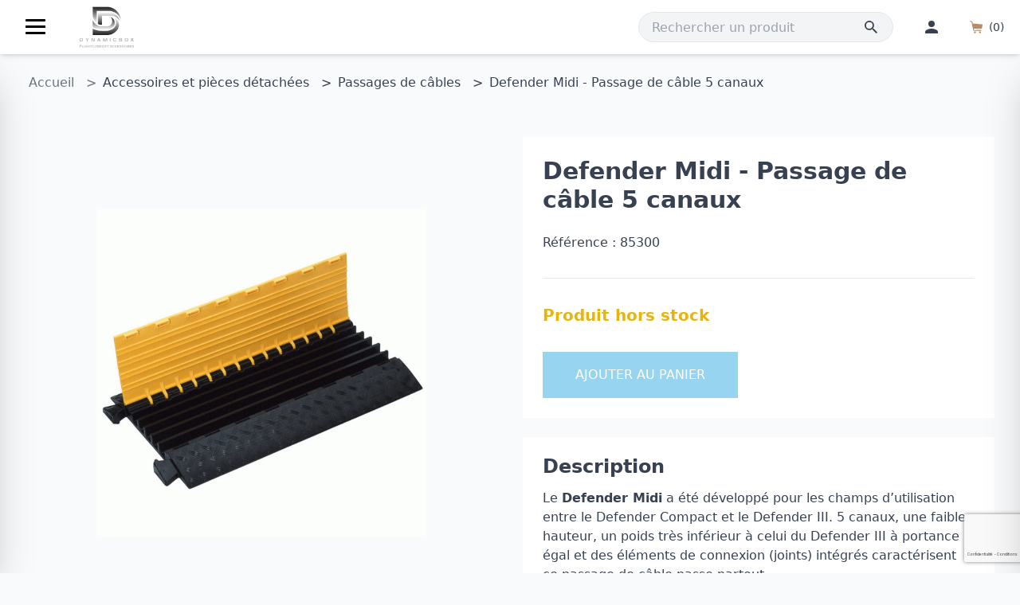

--- FILE ---
content_type: text/html; charset=UTF-8
request_url: https://www.dynamicbox.fr/accessoires-flight-cases_101_passages-de-cables_defender-midi---passage-de-cable-5-canaux__85300.html
body_size: 7786
content:
<!doctype html>
<html lang="fr-FR" class="no-js">
<head>
  <meta charset="utf-8">
    <title>Defender Midi - Passage de câble 5 canaux - Passages de câbles - Accessoires et pièces détachées - Fabricant de flight cases et housses de protection</title>
  <link rel="preconnect" href="https://fonts.gstatic.com/" crossorigin>
    <meta http-equiv="X-UA-Compatible" content="IE=edge">
  <meta name="viewport" content="width=device-width, initial-scale=1, shrink-to-fit=no">
  <meta name="generator" content="Thelia v2">
  <meta name="format-detection" content="telephone=no">
  <meta property="og:url" content="https://www.dynamicbox.fr/accessoires-flight-cases_101_passages-de-cables_defender-midi---passage-de-cable-5-canaux__85300.html">
  <meta property="og:type" content="website">
  <meta property="og:title" content="Defender Midi - Passage de câble 5 canaux - Passages de câbles - Accessoires et pièces détachées - Fabricant de flight cases et housses de protection">
  <meta property="og:description" content="Dynamicbox fabrique des flight-cases sur mesure adaptés à vos besoins. Des flight cases pour l&#039;industrie, l&#039;événementiel, la vidéo, l&#039;audio, le son, la lumière, le cinéma, la médecine, l&#039;aéronautique, l&#039;armée, la police, l&#039;art, la sécurité, le sport. Des valises et mallettes solides avec mousse usinées">
  <meta property="og:site_name" content="Fabricant de flight cases et housses de protection">
  <meta property="og:locale" content="fr_FR">
  <meta name="twitter:card" content="summary">
  <meta name="twitter:url" content="https://www.dynamicbox.fr/accessoires-flight-cases_101_passages-de-cables_defender-midi---passage-de-cable-5-canaux__85300.html">
  <meta name="twitter:title" content="Defender Midi - Passage de câble 5 canaux - Passages de câbles - Accessoires et pièces détachées - Fabricant de flight cases et housses de protection">
  <meta name="twitter:description" content="Dynamicbox fabrique des flight-cases sur mesure adaptés à vos besoins. Des flight cases pour l&#039;industrie, l&#039;événementiel, la vidéo, l&#039;audio, le son, la lumière, le cinéma, la médecine, l&#039;aéronautique, l&#039;armée, la police, l&#039;art, la sécurité, le sport. Des valises et mallettes solides avec mousse usinées">
  <script>
    window.dataLayer = window.dataLayer || [];
    dataLayer.push({ ecommerce: null });
    dataLayer.push(JSON.parse('{"event":"thelia_page_view","user":{"logged":0},"google_tag_params":{"ecomm_pagetype":"product","ecomm_category":"Defender Midi - Passage de c\u00e2ble 5 canaux","ecomm_prodid":["85300"]}}'));
</script><script>
    dataLayer.push({ ecommerce: null });
    dataLayer.push(JSON.parse('{"event":"view_item","ecommerce":{"items":{"item_id":"2176","item_name":"Defender Midi - Passage de c\u00e2ble 5 canaux","item_brand":"DYNAMICBOX","affiliation":"DYNAMICBOX","price":149.5,"currency":"EUR","quantity":1,"item_category":"Accessoires et pi\u00e8ces d\u00e9tach\u00e9es","item_category2":"Passages de c\u00e2bles"},"value":149.5,"currency":"EUR"}}'));
</script><!-- Google Tag Manager --><script>(function(w,d,s,l,i){w[l]=w[l]||[];w[l].push({'gtm.start':new Date().getTime(),event:'gtm.js'});var f=d.getElementsByTagName(s)[0],j=d.createElement(s),dl=l!='dataLayer'?'&l='+l:'';j.async=true;j.src='https://www.googletagmanager.com/gtm.js?id='+i+dl;f.parentNode.insertBefore(j,f);})(window,document,'script','dataLayer','GTM-N6LDPZQ');</script><!-- End Google Tag Manager --><script src="https://www.google.com/recaptcha/api.js?hl=fr" async defer></script>
<script>
    window.onload = function () {
        var captchaDiv = document.querySelector(".g-recaptcha.g-invisible");

        if (captchaDiv !== null) {
            var form = captchaDiv.parentElement;

            form.addEventListener("submit", function (event) {
                if (!grecaptcha.getResponse()) {
                    event.preventDefault(); //prevent form submit
                    grecaptcha.execute();
                }
            });

            onCompleted = function () {
                if (form.reportValidity() !== false) {
                    form.submit();
                }
            }
        }
    }
</script><script src="https://www.google.com/recaptcha/api.js?render=6Le5u8IcAAAAAMfoXvHR3F3r-_woPwHbVDmY7zqE"></script>
<script>var siteKey = "6Le5u8IcAAAAAMfoXvHR3F3r-_woPwHbVDmY7zqE";</script>
<script type="module">
    function verifyRecaptcha(form, dataElement) {
        const { sitekey, size } = dataElement.dataset;
        const id = dataElement.id;

        if (!sitekey) return;

        return new Promise((resolve, reject) => {
            grecaptcha.execute(sitekey, {action: 'submit'}).then((token) => {
                if (token) {
                    resolve(token);
                }

                reject('Invalid Captcha');
            })
        });
    }

    const allForm = document.querySelectorAll('form');

    allForm.forEach((form) => {
        const dataElement = form.querySelector('.g-recaptcha');

        if (!dataElement) return;

        form.addEventListener("submit", async (event) => {
            event.preventDefault();
            event.stopPropagation();

            grecaptcha.ready(() =>
                {
                    const response = verifyRecaptcha(form, dataElement)

                    response.then((token) => {
                        const customEvent = new CustomEvent('validRecaptcha', {
                            detail: {
                                token,
                                form,
                            }
                        })

                        form.dispatchEvent(customEvent);
                    })
                    .catch((error) => console.log(error))
                }
            );
        })
    })
</script>
    <link rel="stylesheet" href="/templates-assets/frontOffice/dynamicbox/dist/app.1c5ce3e7.css">
  <link rel="stylesheet" href="/templates-assets/frontOffice/dynamicbox/dist/product.5d6314c3.css">
  <meta name="msapplication-TileColor" content="#ffffff">
  <meta name="theme-color" content="#ffffff">
      <link rel="shortcut icon" type="image/x-icon" href="https://www.dynamicbox.fr/cache/images/store/676a34f83258e-logo db.png">
    <link rel="alternate" type="application/rss+xml" title="Tous les produits" href="https://www.dynamicbox.fr/feed/catalog/fr_FR" />
  <link rel="alternate" type="application/rss+xml" title="Tous les contenus" href="https://www.dynamicbox.fr/feed/content/fr_FR" />
  <link rel="alternate" type="application/rss+xml" title="Toutes les marques" href="https://www.dynamicbox.fr/feed/brand/fr_FR" />
  <link rel="stylesheet" type="text/css" href="https://www.dynamicbox.fr/assets/frontOffice/dynamicbox/HookSearch/assets/css/e4593db.css" /><link rel="stylesheet" type="text/css" href="https://www.dynamicbox.fr/assets/frontOffice/dynamicbox/HookCustomer/assets/css/3367014.css" /><link rel="stylesheet" type="text/css" href="https://www.dynamicbox.fr/assets/frontOffice/dynamicbox/HookCart/assets/css/bbff89c.css" /><link rel="alternate" hreflang="fr" href="https://www.dynamicbox.fr/accessoires-flight-cases_101_passages-de-cables_defender-midi---passage-de-cable-5-canaux__85300.html"><link rel="alternate" hreflang="x-default" href="https://www.dynamicbox.fr/accessoires-flight-cases_101_passages-de-cables_defender-midi---passage-de-cable-5-canaux__85300.html"><script type="application/ld+json">{"@context":"https:\/\/schema.org\/","@type":"Organization","name":"DYNAMICBOX","description":"Flight-cases et valises","url":"https:\/\/www.dynamicbox.fr","address":{"@type":"PostalAddress","streetAddress":"162 rue du Flagy  ","addressLocality":"Villeblevin","addressCountry":"FR","postalCode":"89340"}}</script><script type="application/ld+json">{"@context":"https:\/\/schema.org\/","@type":"Product","name":"Defender Midi - Passage de câble 5 canaux","image":"https:\/\/www.dynamicbox.fr\/cache\/images\/product\/85300defendermidiouvert_999.gif","description":"<p class=\"flowtext\">Le <strong>Defender Midi<\/strong> a &eacute;t&eacute; d&eacute;velopp&eacute; pour les  champs d&rsquo;utilisation entre le Defender Compact et le Defender III. 5  canaux, une faible hauteur, un poids tr&egrave;s inf&eacute;rieur &agrave; celui du Defender  III &agrave; portance &eacute;gal et des &eacute;l&eacute;ments de connexion (joints) int&eacute;gr&eacute;s  caract&eacute;risent ce passage de c&acirc;ble passe partout.<\/p>\r\n<ul class=\"flowtext\">\r\n<li>Module basique avec syst&egrave;me de charni&egrave;re autonettoyante brevet&eacute; (Brevet UE N&deg;: EP1366550). <\/li>\r\n<li>Longueur: 89 cm <\/li>\r\n<li>Largeur: 54.2 cm <\/li>\r\n<li>Hauteur: 5.2 cm <\/li>\r\n<li>Canaux: 5 <\/li>\r\n<li>Largeur (Canaux): 3.4 cm <\/li>\r\n<li>Hauteur (Canaux): 3.6 cm <\/li>\r\n<li>Pente: 17 degr&eacute;s <\/li>\r\n<li>Classe d'inflammabilit&eacute;: B2 (aussi disponible en version B1 - difficilement inflammable, conform&eacute;ment aux normes DIN 4102) <\/li>\r\n<li>Portance Max: env. 5t \/ 20 cm&sup2; <\/li>\r\n<li>Passage de c&acirc;ble r&eacute;sistant aux huiles, aux acides et &agrave; l'essence <\/li>\r\n<li>Temp&eacute;ratures d'application: -30&deg;C &agrave; +60&deg;C<\/li>\r\n<li><strong>Certifi&eacute; DEKRA<\/strong> - S&eacute;curit&eacute; des produits certifi&eacute;e <\/li>\r\n<\/ul>\r\n<p class=\"flowtext\"><strong>Personnalisez vos passages de c&acirc;ble!<\/strong> Nous pouvons <strong>customiser<\/strong> les passages de c&acirc;ble Defender <strong>avec le logo de votre entreprise<\/strong> (offre valable &agrave; partir de 30 pi&egrave;ces command&eacute;es pour chaque produit de  la gamme Defender).<\/p>\r\n<p class=\"flowtext\">Pour de plus amples informations n'h&eacute;sitez pas &agrave; nous contacter.<\/p>","sku":"85300","offers":{"url":"https:\/\/www.dynamicbox.fr\/accessoires-flight-cases_101_passages-de-cables_defender-midi---passage-de-cable-5-canaux__85300.html","priceCurrency":"EUR","price":179.4,"itemCondition":"https:\/\/schema.org\/NewCondition","availability":"http:\/\/schema.org\/OutOfStock"},"shipping_weight":"5 kg"}</script>



</head>
<body class="text-gray-700 bg-gray-50 page-product" itemscope itemtype="http://schema.org/WebPage">
  <!-- Google Tag Manager (noscript) --><noscript><iframe src='https://www.googletagmanager.com/ns.html?id=GTM-N6LDPZQ' height='0' width='0' style='display:none;visibility:hidden'></iframe></noscript><!-- End Google Tag Manager (noscript) -->
    <header class="Header bg-white shadow-md flex pl-8 sticky top-0 z-40 uppercase">
    <a id="BurgerBtn" href="#Navigation" class="flex items-center focus:outline-none hover:text-main" data-toggle-navigation>
    <div class="Hamburger pointer-events-none Header-Hamburger"><span></span><span></span><span></span><span></span></div>
  </a>
  <a href="https://www.dynamicbox.fr" class="flex items-center mr-auto">
                <img src="https://www.dynamicbox.fr/cache/images/store/676a350eb78ab-logo%20db.png" alt="Fabricant de flight cases et housses de protection" class="xs:h-24">
      </a>
  <div class="flex items-end ml-auto">
    <div class="my-auto">
<div class="SearchDropdown relative mx-5  "></div>
    </div>
    <!-- <div class="my-auto ml-8"><div class="CurrencySelect uppercase">
    <a href="#0" class="CurrencySelect-current" title="Français">
        €
        <svg class="CurrencySelect-arrow"><use xlink:href="#svg-icons-drop-down"></use></svg>
    </a>
    <div class="CurrencySelect-dropdown">
      <ul class="text-center">
                </ul>
    </div>
</div>
</div>
    <div class="mx-4 my-auto sm:block"><div class="LangSelect uppercase">
    <a href="#0" class="LangSelect-current" title="Français">
        fr
        <svg class="LangSelect-arrow"><use xlink:href="#svg-icons-drop-down"></use></svg>
    </a>
    <div class="LangSelect-dropdown">
        <ul class="text-center">
                    </ul>
    </div>
</div>
</div> -->
        <a href="https://www.dynamicbox.fr/login" class="flex items-center h-full pr-4 hover:bg-gray-200 lg:px-3 xl:px-5" data-toggle-login>
    <div class="pointer-events-none"><svg class="w-4 h-4 mx-auto fill-current "><use xlink:href="#svg-icons-user"></use></svg></div>
    <!-- <div class="hidden pointer-events-none lg:block">Connexion</div> -->
    </a>
    <div class="flex items-center h-full pr-4 cursor-pointer lg:px-3 xl:px-5" data-toggle-cart>
      <div class="pointer-events-none"><svg class="w-4 h-4 mx-auto fill-current"><use xlink:href="#svg-icons-cart"></use></svg></div>
      <!-- <div class="hidden pointer-events-none lg:block">Panier</div> -->
      <div id="js-cart-count" class="hidden ml-2 text-sm sm:block">(0)</div>
    </div>
  </div>
  </header>
    <nav class="fixed left-0 z-10 overflow-visible uppercase bg-white shadow-2xl Navigation">
  <div class="flex flex-col h-full max-h-full overflow-y-auto Navigation-container">
<div class="Navigation-item">
  <div class="px-8">
    <div class="relative items-center py-4 pr-16 Navigation-item-link-wrapper lg:block">
      <a href="https://www.dynamicbox.fr" class="block Navigation-item-link">
      Accueil
      </a>
    </div>
  </div>
</div>
<div class="Navigation-item relative">
  <div class="px-8">
    <div class="relative items-center py-4 Navigation-item-link-wrapper lg:block">
            <a href="https://www.dynamicbox.fr/mallettes-flight-cases.html" class="block Navigation-item-link">
        Mallettes flight cases
      </a>
          </div>
  </div>
</div>
<div class="Navigation-item relative">
  <div class="px-8">
    <div class="relative items-center py-4 Navigation-item-link-wrapper lg:block">
            <a href="https://www.dynamicbox.fr/rack-19-pouces.html" class="block Navigation-item-link">
        Rack pouces
      </a>
          </div>
  </div>
</div>
<div class="Navigation-item relative">
  <div class="px-8">
    <div class="relative items-center py-4 Navigation-item-link-wrapper lg:block">
            <a href="https://www.dynamicbox.fr/flight-cases-trolley.html" class="block Navigation-item-link">
        Flight cases trolley
      </a>
          </div>
  </div>
</div>
<div class="Navigation-item relative hoverable">
  <div class="px-8">
    <div class="relative items-center py-4 Navigation-item-link-wrapper lg:block">
            <a href="https://www.dynamicbox.fr/776-accessoires-et-pieces-detachees.html" class="block Navigation-item-link">
        Accessoires et pièces détachées
      </a>
            <div class="Navigation-arrowWrapper lg:hidden"><svg class="block w-4 h-4 Navigation-arrow"><use xlink:href="#svg-icons-drop-down"></use></svg></div>
          </div>
  </div>
</div>
<div class="Navigation-item relative">
  <div class="px-8">
    <div class="relative items-center py-4 Navigation-item-link-wrapper lg:block">
            <a href="https://www.dynamicbox.fr/flight-cases-malles-standards.html" class="block Navigation-item-link">
        Flight cases câbles Pro
      </a>
          </div>
  </div>
</div>
<div class="Navigation-item relative hoverable">
  <div class="px-8">
    <div class="relative items-center py-4 Navigation-item-link-wrapper lg:block">
            <a href="https://www.dynamicbox.fr/evenementiel.html" class="block Navigation-item-link">
        Evénementiel
      </a>
            <div class="Navigation-arrowWrapper lg:hidden"><svg class="block w-4 h-4 Navigation-arrow"><use xlink:href="#svg-icons-drop-down"></use></svg></div>
          </div>
  </div>
</div>
<div class="SearchDropdown-mobile relative mx-5  "></div>
  </div>
</nav>
  <div class="Layout">
    <main class="relative z-0 px-8">
        <nav class="hidden lg:block w-full py-6" role="navigation" aria-labelledby="BreadCrumb-label">
    <ol class="BreadCrumb list-reset flex" itemscope itemtype="http://schema.org/BreadcrumbList">
        <li class="BreadCrumb-item px-1 inline-block text-gray-500" itemprop="itemListElement" itemscope itemtype="http://schema.org/ListItem">
          <a href="https://www.dynamicbox.fr" title="Accueil" itemprop="item" itemscope itemtype="http://schema.org/Thing" itemid="https://www.dynamicbox.fr">
                <span itemprop="name">Accueil</span>
            </a>
            <meta itemprop="position" content="0" />
        </li>
                                                                                        <li class="BreadCrumb-item px-1 inline-block " itemprop="itemListElement" itemscope itemtype="http://schema.org/ListItem">
                  <a href="https://www.dynamicbox.fr/776-accessoires-et-pieces-detachees.html" title="Accessoires et pièces détachées" itemprop="item" itemscope itemtype="http://schema.org/Thing" itemid="https://www.dynamicbox.fr/776-accessoires-et-pieces-detachees.html">
                    <span itemprop="name">Accessoires et pièces détachées</span>
                    <meta itemprop="url" content="https://www.dynamicbox.fr/776-accessoires-et-pieces-detachees.html" />
                  </a>
                  <meta itemprop="position" content="1" />
                </li>
                                                                                                    <li class="BreadCrumb-item px-1 inline-block " itemprop="itemListElement" itemscope itemtype="http://schema.org/ListItem">
                  <a href="https://www.dynamicbox.fr/accessoires-flight-cases_101_passages-de-cables_.html" title="Passages de câbles" itemprop="item" itemscope itemtype="http://schema.org/Thing" itemid="https://www.dynamicbox.fr/accessoires-flight-cases_101_passages-de-cables_.html">
                    <span itemprop="name">Passages de câbles</span>
                    <meta itemprop="url" content="https://www.dynamicbox.fr/accessoires-flight-cases_101_passages-de-cables_.html" />
                  </a>
                  <meta itemprop="position" content="2" />
                </li>
                                                                                                    <li class="BreadCrumb-item px-1 inline-block active" itemprop="itemListElement" itemscope itemtype="http://schema.org/ListItem">
                  <a href="https://www.dynamicbox.fr/accessoires-flight-cases_101_passages-de-cables_defender-midi---passage-de-cable-5-canaux__85300.html" title="Defender Midi - Passage de câble 5 canaux" itemprop="item" itemscope itemtype="http://schema.org/Thing" itemid="https://www.dynamicbox.fr/accessoires-flight-cases_101_passages-de-cables_defender-midi---passage-de-cable-5-canaux__85300.html">
                    <span itemprop="name">Defender Midi - Passage de câble 5 canaux</span>
                    <meta itemprop="url" content="https://www.dynamicbox.fr/accessoires-flight-cases_101_passages-de-cables_defender-midi---passage-de-cable-5-canaux__85300.html" />
                  </a>
                  <meta itemprop="position" content="3" />
                </li>
                        </ol>
</nav>
        <article role="main">
            <div class="lg:container lg:mx-auto">
              <div class="gap-8 lg:grid lg:grid-cols-2">
                <div class="mt-8 mb-8 -mx-8 lg:mx-auto">
<div class="ProductGallery splide">
	<div class="splide__track">
		<ul class="splide__list">
      			<li class="splide__slide mx-4 lg:mx-0 lg:mb-8">
        <img src="https://www.dynamicbox.fr/cache/images/product/8b63e7ecc2f3dc27d214b5351d761cc0-85300defendermidiouvert_999.gif" title="" class="object-contain w-full h-full" width="1000" height="1000" loading="lazy" />
      </li>
		</ul>
	</div>
</div>
                </div>
<section class="">
  <div class="ProductFormPanel lg:pt-8 lg:sticky">
    <div class="panel">
      <div class="ProductInfos">
  <div class="flex justify-between">
<h1 class="Title Title--left mb-6">
            Defender Midi - Passage de câble 5 canaux
    </h1>
  </div>
    <div><span class="">Référence : </span>  85300</div>
</div>
<script id="PseSelector-data" type="text/javascript">
  var PSES = [{"id":2176,"isDefault":true,"isPromo":false,"isNew":false,"ref":"85300","ean":null,"quantity":0,"weight":5,"price":179.4,"untaxedPrice":149.5,"promoPrice":0,"promoUntaxedPrice":0,"combination":[]}];
  var ATTRIBUTES = [];
</script>
<div id="PseSelector-root"></div>
                        </div>
    <div class="panel">
      <div class="mb-4 text-2xl font-bold leading-none">
        Description
      </div>
      <div class="wysiwyg">
        <p class="flowtext">Le <strong>Defender Midi</strong> a &eacute;t&eacute; d&eacute;velopp&eacute; pour les  champs d&rsquo;utilisation entre le Defender Compact et le Defender III. 5  canaux, une faible hauteur, un poids tr&egrave;s inf&eacute;rieur &agrave; celui du Defender  III &agrave; portance &eacute;gal et des &eacute;l&eacute;ments de connexion (joints) int&eacute;gr&eacute;s  caract&eacute;risent ce passage de c&acirc;ble passe partout.</p>
<ul class="flowtext">
<li>Module basique avec syst&egrave;me de charni&egrave;re autonettoyante brevet&eacute; (Brevet UE N&deg;: EP1366550). </li>
<li>Longueur: 89 cm </li>
<li>Largeur: 54.2 cm </li>
<li>Hauteur: 5.2 cm </li>
<li>Canaux: 5 </li>
<li>Largeur (Canaux): 3.4 cm </li>
<li>Hauteur (Canaux): 3.6 cm </li>
<li>Pente: 17 degr&eacute;s </li>
<li>Classe d'inflammabilit&eacute;: B2 (aussi disponible en version B1 - difficilement inflammable, conform&eacute;ment aux normes DIN 4102) </li>
<li>Portance Max: env. 5t / 20 cm&sup2; </li>
<li>Passage de c&acirc;ble r&eacute;sistant aux huiles, aux acides et &agrave; l'essence </li>
<li>Temp&eacute;ratures d'application: -30&deg;C &agrave; +60&deg;C</li>
<li><strong>Certifi&eacute; DEKRA</strong> - S&eacute;curit&eacute; des produits certifi&eacute;e </li>
</ul>
<p class="flowtext"><strong>Personnalisez vos passages de c&acirc;ble!</strong> Nous pouvons <strong>customiser</strong> les passages de c&acirc;ble Defender <strong>avec le logo de votre entreprise</strong> (offre valable &agrave; partir de 30 pi&egrave;ces command&eacute;es pour chaque produit de  la gamme Defender).</p>
<p class="flowtext">Pour de plus amples informations n'h&eacute;sitez pas &agrave; nous contacter.</p>
      <div style="clear: both;"></div>
      </div>
    </div>
    <div class="font-medium panel text-main">
        Pour tous vos projets spécifiques : <a href='/contact'>contactez-nous</a>
    </div>
  </div>
</section>
              </div>
            </div>
            <div class="mt-16 -mx-8">
<div class="pt-12 px-8 pb-32">
  <div class="container mx-auto">
    <section class="ProductAccessories">
<h3 class="Title ">
            Produits similaires
    </h3>
        <div class="grid grid-cols-2 lg:grid-cols-4 gap-8">
<a href="https://www.dynamicbox.fr/accessoires-flight-cases_101_passages-de-cables_defender-compact---partie-inferieure-pour-85100-passage-cable-5-canaux__85103.html" class="relative flex flex-col p-4 transition duration-200 bg-gray-200 border-b-8 border-transparent border-solid shadow-xl SingleProduct hover:text-main hover:border-main rounded-xl hover:shadow-2xl">
    <div class="relative flex flex-col flex-1">
      <figure class="block text-center SingleProduct-image focus:outline-none">
                    <img src="https://www.dynamicbox.fr/cache/images/product/f728e2c5264387b5a91140ac09477993-85103basedefendercompact_996.jpg" alt="" class="object-cover mx-auto rounded-xl" loading="lazy" width="360" height="360">
                      </figure>
      <div class="mt-6 mb-4 text-center SingleProduct-info">
<div class="Title mx-1 text-xl SingleProduct-title">
            Defender Compact - Partie inférieure pour 85100 passage câble 5 canaux
    </div>
              </div>
              <div class="mt-auto text-center SingleProduct-price">
                      <div class="flex flex-col">
              <span><strong>Prix TTC : </strong>54,00 €</span>
              <span><strong>Prix HT : </strong>45,00 €</span>
            </div>
                  </div>
                </div>
  </a>
<a href="https://www.dynamicbox.fr/accessoires-flight-cases_101_passages-de-cables_defender-3---chevilles-de-fixation-pour-85002-passage-de-cable-3-canaux__85004.html" class="relative flex flex-col p-4 transition duration-200 bg-gray-200 border-b-8 border-transparent border-solid shadow-xl SingleProduct hover:text-main hover:border-main rounded-xl hover:shadow-2xl">
    <div class="relative flex flex-col flex-1">
      <figure class="block text-center SingleProduct-image focus:outline-none">
                    <img src="https://www.dynamicbox.fr/cache/images/product/f728e2c5264387b5a91140ac09477993-85004jointsnoirsdefender3_988.jpg" alt="" class="object-cover mx-auto rounded-xl" loading="lazy" width="360" height="360">
                      </figure>
      <div class="mt-6 mb-4 text-center SingleProduct-info">
<div class="Title mx-1 text-xl SingleProduct-title">
            Defender 3 - Chevilles de fixation pour 85002 passage de câble 3 canaux
    </div>
              </div>
              <div class="mt-auto text-center SingleProduct-price">
                      <div class="flex flex-col">
              <span><strong>Prix TTC : </strong>27,52 €</span>
              <span><strong>Prix HT : </strong>22,93 €</span>
            </div>
                  </div>
                </div>
  </a>
<a href="https://www.dynamicbox.fr/accessoires-flight-cases_101_passages-de-cables_defender-compact---passage-de-cable-5-canaux__85100.html" class="relative flex flex-col p-4 transition duration-200 bg-gray-200 border-b-8 border-transparent border-solid shadow-xl SingleProduct hover:text-main hover:border-main rounded-xl hover:shadow-2xl">
    <div class="relative flex flex-col flex-1">
      <figure class="block text-center SingleProduct-image focus:outline-none">
                    <img src="https://www.dynamicbox.fr/cache/images/product/f728e2c5264387b5a91140ac09477993-85100defendercompactouvert_995.jpg" alt="" class="object-cover mx-auto rounded-xl" loading="lazy" width="360" height="360">
                      </figure>
      <div class="mt-6 mb-4 text-center SingleProduct-info">
<div class="Title mx-1 text-xl SingleProduct-title">
            Defender Compact - Passage de câble 5 canaux
    </div>
              </div>
              <div class="mt-auto text-center SingleProduct-price">
                      <div class="flex flex-col">
              <span><strong>Prix TTC : </strong>64,58 €</span>
              <span><strong>Prix HT : </strong>53,82 €</span>
            </div>
                  </div>
                </div>
  </a>
<a href="https://www.dynamicbox.fr/accessoires-flight-cases_101_passages-de-cables_defender-midi---sortie-de-cable-pour-85300-passage-de-cable-5-canaux__85308.html" class="relative flex flex-col p-4 transition duration-200 bg-gray-200 border-b-8 border-transparent border-solid shadow-xl SingleProduct hover:text-main hover:border-main rounded-xl hover:shadow-2xl">
    <div class="relative flex flex-col flex-1">
      <figure class="block text-center SingleProduct-image focus:outline-none">
                    <img src="https://www.dynamicbox.fr/cache/images/product/f728e2c5264387b5a91140ac09477993-85308sortiedefendermidi_1000.jpg" alt="" class="object-cover mx-auto rounded-xl" loading="lazy" width="360" height="360">
                      </figure>
      <div class="mt-6 mb-4 text-center SingleProduct-info">
<div class="Title mx-1 text-xl SingleProduct-title">
            Defender Midi - Sortie de câble pour 85300 passage de câble 5 canaux
    </div>
              </div>
              <div class="mt-auto text-center SingleProduct-price">
                      <div class="flex flex-col">
              <span><strong>Prix TTC : </strong>63,40 €</span>
              <span><strong>Prix HT : </strong>52,83 €</span>
            </div>
                  </div>
                </div>
  </a>
<a href="https://www.dynamicbox.fr/accessoires-flight-cases_101_passages-de-cables_defender-3---sortie-de-cable-pour-85002-passage-de-cable-3-canaux__85008.html" class="relative flex flex-col p-4 transition duration-200 bg-gray-200 border-b-8 border-transparent border-solid shadow-xl SingleProduct hover:text-main hover:border-main rounded-xl hover:shadow-2xl">
    <div class="relative flex flex-col flex-1">
      <figure class="block text-center SingleProduct-image focus:outline-none">
                    <img src="https://www.dynamicbox.fr/cache/images/product/f728e2c5264387b5a91140ac09477993-85008sortiedefender3_989.jpg" alt="" class="object-cover mx-auto rounded-xl" loading="lazy" width="360" height="360">
                      </figure>
      <div class="mt-6 mb-4 text-center SingleProduct-info">
<div class="Title mx-1 text-xl SingleProduct-title">
            Defender 3 - Sortie de câble pour 85002 passage de câble 3 canaux
    </div>
              </div>
              <div class="mt-auto text-center SingleProduct-price">
                      <div class="flex flex-col">
              <span><strong>Prix TTC : </strong>80,14 €</span>
              <span><strong>Prix HT : </strong>66,78 €</span>
            </div>
                  </div>
                </div>
  </a>
<a href="https://www.dynamicbox.fr/accessoires-flight-cases_101_passages-de-cables_defender-midi---virage-45--pour-85300-passage-de-cable-5-canaux__85310.html" class="relative flex flex-col p-4 transition duration-200 bg-gray-200 border-b-8 border-transparent border-solid shadow-xl SingleProduct hover:text-main hover:border-main rounded-xl hover:shadow-2xl">
    <div class="relative flex flex-col flex-1">
      <figure class="block text-center SingleProduct-image focus:outline-none">
                            <img src="//placehold.it/360x360" class="object-cover mx-auto rounded-xl" alt="" loading="lazy" width="360" height="360">
              </figure>
      <div class="mt-6 mb-4 text-center SingleProduct-info">
<div class="Title mx-1 text-xl SingleProduct-title">
            Defender Midi - Virage 45° pour 85300 passage de câble 5 canaux
    </div>
              </div>
              <div class="mt-auto text-center SingleProduct-price">
                      <div class="flex flex-col">
              <span><strong>Prix TTC : </strong>116,02 €</span>
              <span><strong>Prix HT : </strong>96,68 €</span>
            </div>
                  </div>
                </div>
  </a>
<a href="https://www.dynamicbox.fr/accessoires-flight-cases_101_passages-de-cables_defender-3---passage-de-cable-3-canaux__85002.html" class="relative flex flex-col p-4 transition duration-200 bg-gray-200 border-b-8 border-transparent border-solid shadow-xl SingleProduct hover:text-main hover:border-main rounded-xl hover:shadow-2xl">
    <div class="relative flex flex-col flex-1">
      <figure class="block text-center SingleProduct-image focus:outline-none">
                    <img src="https://www.dynamicbox.fr/cache/images/product/f728e2c5264387b5a91140ac09477993-85002defender3ouvert_987.gif" alt="" class="object-cover mx-auto rounded-xl" loading="lazy" width="360" height="360">
                      </figure>
      <div class="mt-6 mb-4 text-center SingleProduct-info">
<div class="Title mx-1 text-xl SingleProduct-title">
            Defender 3 - Passage de câble 3 canaux
    </div>
              </div>
              <div class="mt-auto text-center SingleProduct-price">
                      <div class="flex flex-col">
              <span><strong>Prix TTC : </strong>246,38 €</span>
              <span><strong>Prix HT : </strong>205,32 €</span>
            </div>
                  </div>
                </div>
  </a>
<a href="https://www.dynamicbox.fr/accessoires-flight-cases_101_passages-de-cables_defender-3---virage-45--pour-85002-passage-cable-3-canaux__85009.html" class="relative flex flex-col p-4 transition duration-200 bg-gray-200 border-b-8 border-transparent border-solid shadow-xl SingleProduct hover:text-main hover:border-main rounded-xl hover:shadow-2xl">
    <div class="relative flex flex-col flex-1">
      <figure class="block text-center SingleProduct-image focus:outline-none">
                            <img src="//placehold.it/360x360" class="object-cover mx-auto rounded-xl" alt="" loading="lazy" width="360" height="360">
              </figure>
      <div class="mt-6 mb-4 text-center SingleProduct-info">
<div class="Title mx-1 text-xl SingleProduct-title">
            Defender 3 - Virage 45° pour 85002 passage câble 3 canaux
    </div>
              </div>
              <div class="mt-auto text-center SingleProduct-price">
                      <div class="flex flex-col">
              <span><strong>Prix TTC : </strong>182,99 €</span>
              <span><strong>Prix HT : </strong>152,49 €</span>
            </div>
                  </div>
                </div>
  </a>
                                    </div>
    </section>
  </div>
</div>
            </div>
        </article><!-- /#product -->
    </main><!-- /.main-container -->
  </div>
    <footer class="Footer">
  <div class="px-8 py-16 text-white bg-gray-700">
    <div class="container mx-auto">
      <div class="items-stretch text-center divide-y divide-gray-200 lg:flex lg:divide-y-0 lg:divide-x divide-opacity-25">
        <div class="items-center justify-center p-4 lg:w-1/2 lg:flex">
          <div class="h-full p-10 shadow-md Footer-counsel">
                              <div class="pt-4 mb-8 text-xl font-bold uppercase">DYNAMICBOX le spécialiste de l&#039;emballage de transport</div>
                <div><p>Notre soci&eacute;t&eacute; DYNAMICBOX situ&eacute;e au c&oelig;ur de&nbsp;la Bourgogne, dans le d&eacute;partement de l'Yonne, &agrave; 1h de Paris, con&ccedil;oit et fabrique dans son atelier de 3300 m&sup2;, dont 200 m&sup2; d'espaces sociaux, de l&rsquo;emballage r&eacute;utilisable. Nos flight cases et mallettes sont r&eacute;alis&eacute;s &agrave; partir de mat&eacute;riaux de grande qualit&eacute;, notre bureau d&rsquo;&eacute;tude ainsi que notre parc machine performant nous permettent de r&eacute;pondre rapidement et de r&eacute;aliser dans les d&eacute;lais nos commandes clients.</p>
<p>Contactez nous sur <a href="mailto:contact@dynamicbox.fr">contact@dynamicbox.fr</a>&nbsp;pour toute demande.&nbsp;</p></div>
                        </div>
        </div>
        <div class="items-center justify-center p-4 lg:w-1/2 lg:flex">
          <div class="h-full p-10 shadow-md Footer-counsel">
            <div class="text-center">
              <div class="pt-4 Footer-counsel-header">Fabrication sur mesure</div>
              <p class="text-3xl">Bureau d'étude et conseil personnalisé</p>
              <div class="Footer-counsel-phone">06 03 81 04 11</div>
              <div class="Footer-counsel-btn">
                <a href="/contact" class="btn btn-primary btn-block">
                  <span>Je veux être conseillé</span>
                </a>
              </div>
            </div>
          </div>
        </div>
      </div>
    </div>
  </div>
  <div class="px-8 py-16 text-white bg-gray-900">
    <div class="container mx-auto">
      <div class="grid mb-8 Footer-grid">
        <div>
          <div class="mb-4 text-2xl font-bold">Notre catalogue</div>
          <ul class="uppercase divide-y divide-gray-200 divide-opacity-25">
                                        <li><a href="https://www.dynamicbox.fr/mallettes-flight-cases.html" class="block py-2">Mallettes flight cases</a></li>
                                        <li><a href="https://www.dynamicbox.fr/rack-19-pouces.html" class="block py-2">Rack pouces</a></li>
                                        <li><a href="https://www.dynamicbox.fr/flight-cases-trolley.html" class="block py-2">Flight cases trolley</a></li>
                                        <li><a href="https://www.dynamicbox.fr/776-accessoires-et-pieces-detachees.html" class="block py-2">Accessoires et pièces détachées</a></li>
                                        <li><a href="https://www.dynamicbox.fr/flight-cases-malles-standards.html" class="block py-2">Flight cases câbles Pro</a></li>
                                        <li><a href="https://www.dynamicbox.fr/evenementiel.html" class="block py-2">Evénementiel</a></li>
                      </ul>
        </div>
        <div>
                                              <div class="mb-4 text-2xl font-bold">DynamicBox</div>
                        <ul class="uppercase divide-y divide-gray-200 divide-opacity-25">
                                              <li><a href="https://www.dynamicbox.fr/Savoir-faire" class="block py-2">Savoir-faire</a></li>
                                              <li><a href="https://www.dynamicbox.fr/mentions-legales.html" class="block py-2">Mentions légales</a></li>
                                              <li><a href="https://www.dynamicbox.fr/Conditions-generales-de-vente" class="block py-2">Conditions générales de vente</a></li>
                          </ul>
                  </div>
        <div class="flex flex-col items-center justify-center font-bold leading-5 text-center text-white uppercase">
          <img src="https://www.dynamicbox.fr/templates-assets/frontOffice/dynamicbox/dist/images/footer_img.png" alt="" class="mb-10 h-60">
          <div>
            162 rue du Flagy<br />
            89340 Villeblevin <br />
            06 03 81 04 11<br />
          </div>
          <div class="my-6">
            <a href="https://www.dynamicbox.fr/contact" class="underline">Nous écrire par mail</a>
          </div>
        </div>
      </div>
    </div>
  </div>
</footer>
<div class="MiniCart-root"></div>
  <div class="MiniLogin-root"></div>
  <div class="FullSearch flex flex-col items-center fixed inset-0 w-full h-full z-50 hidden">
    <div class="FullSearch-background bg-black opacity-25 absolute inset-0 w-full h-full"></div>
    <div class="FullSearch-container w-full max-w-screen-lg bg-white rounded relative mt-24 p-6 shadow-lg">
      <div class="flex justify-between mb-8 items-center">
<div class="Title mt-0">
            Que recherchez-vous ?
    </div>
        <button class="FullSearch-close text-right  hover:" data-toggle-search><svg class="w-6 h-6 fill-current pointer-events-none"><use xlink:href="#svg-icons-close"></use></svg></button>
      </div>
      <div id="FullSearch-result"></div>
    </div>
</div>
  <script>
    var DEFAULT_CURRENCY_CODE = "EUR"
    var DEFAULT_CURRENCY_SYMBOL = "€"
    var SVG_SPRITE_URL = "https://www.dynamicbox.fr/templates-assets/frontOffice/dynamicbox/dist/sprite.26921be7cac858f35f4b.svg"
  </script>
    <script src="/templates-assets/frontOffice/dynamicbox/dist/runtime.e620aba3.js" defer></script><script src="/templates-assets/frontOffice/dynamicbox/dist/861.6597aaf4.js" defer></script><script src="/templates-assets/frontOffice/dynamicbox/dist/734.00997665.js" defer></script><script src="/templates-assets/frontOffice/dynamicbox/dist/88.6f713c8d.js" defer></script><script src="/templates-assets/frontOffice/dynamicbox/dist/614.d39b6599.js" defer></script><script src="/templates-assets/frontOffice/dynamicbox/dist/app.6b148aae.js" defer></script>
  <script src="/templates-assets/frontOffice/dynamicbox/dist/429.efbf463c.js" defer></script><script src="/templates-assets/frontOffice/dynamicbox/dist/233.8f11dc43.js" defer></script><script src="/templates-assets/frontOffice/dynamicbox/dist/product.44abc440.js" defer></script>
  <script>

    let getCartItem = async function(e) {
        const response = await fetch('https://www.dynamicbox.fr/googletagmanager/getCartItem', {
            method: "POST",
            headers: {
                'Accept': 'application/json',
                'Content-Type': 'application/json'
            },
            body: JSON.stringify({
                pseId: e.detail.pse,
                quantity: e.detail.quantity
            })
        })

        return await response.json();
    }


    let addPseToCart = async function(e) {

        const resultJson = await getCartItem(e)

        window.dataLayer = window.dataLayer || [];
        window.dataLayer.push({ ecommerce: null });
        window.dataLayer.push({
            event: 'add_to_cart',
            ecommerce: JSON.parse(resultJson),
        });
    }

    let removePseFromCart = async function(e) {

        const resultJson = await getCartItem(e)

        window.dataLayer = window.dataLayer || [];
        window.dataLayer.push({ ecommerce: null });
        window.dataLayer.push({
            event: 'remove_from_cart',
            ecommerce: JSON.parse(resultJson),
        });
    }

    document.addEventListener('addPseToCart', addPseToCart);
    document.addEventListener('removePseFromCart', removePseFromCart);

</script>
</body>
</html>


--- FILE ---
content_type: text/html; charset=utf-8
request_url: https://www.google.com/recaptcha/api2/anchor?ar=1&k=6Le5u8IcAAAAAMfoXvHR3F3r-_woPwHbVDmY7zqE&co=aHR0cHM6Ly93d3cuZHluYW1pY2JveC5mcjo0NDM.&hl=fr&v=PoyoqOPhxBO7pBk68S4YbpHZ&size=invisible&anchor-ms=20000&execute-ms=30000&cb=63b9ip46qjjy
body_size: 49649
content:
<!DOCTYPE HTML><html dir="ltr" lang="fr"><head><meta http-equiv="Content-Type" content="text/html; charset=UTF-8">
<meta http-equiv="X-UA-Compatible" content="IE=edge">
<title>reCAPTCHA</title>
<style type="text/css">
/* cyrillic-ext */
@font-face {
  font-family: 'Roboto';
  font-style: normal;
  font-weight: 400;
  font-stretch: 100%;
  src: url(//fonts.gstatic.com/s/roboto/v48/KFO7CnqEu92Fr1ME7kSn66aGLdTylUAMa3GUBHMdazTgWw.woff2) format('woff2');
  unicode-range: U+0460-052F, U+1C80-1C8A, U+20B4, U+2DE0-2DFF, U+A640-A69F, U+FE2E-FE2F;
}
/* cyrillic */
@font-face {
  font-family: 'Roboto';
  font-style: normal;
  font-weight: 400;
  font-stretch: 100%;
  src: url(//fonts.gstatic.com/s/roboto/v48/KFO7CnqEu92Fr1ME7kSn66aGLdTylUAMa3iUBHMdazTgWw.woff2) format('woff2');
  unicode-range: U+0301, U+0400-045F, U+0490-0491, U+04B0-04B1, U+2116;
}
/* greek-ext */
@font-face {
  font-family: 'Roboto';
  font-style: normal;
  font-weight: 400;
  font-stretch: 100%;
  src: url(//fonts.gstatic.com/s/roboto/v48/KFO7CnqEu92Fr1ME7kSn66aGLdTylUAMa3CUBHMdazTgWw.woff2) format('woff2');
  unicode-range: U+1F00-1FFF;
}
/* greek */
@font-face {
  font-family: 'Roboto';
  font-style: normal;
  font-weight: 400;
  font-stretch: 100%;
  src: url(//fonts.gstatic.com/s/roboto/v48/KFO7CnqEu92Fr1ME7kSn66aGLdTylUAMa3-UBHMdazTgWw.woff2) format('woff2');
  unicode-range: U+0370-0377, U+037A-037F, U+0384-038A, U+038C, U+038E-03A1, U+03A3-03FF;
}
/* math */
@font-face {
  font-family: 'Roboto';
  font-style: normal;
  font-weight: 400;
  font-stretch: 100%;
  src: url(//fonts.gstatic.com/s/roboto/v48/KFO7CnqEu92Fr1ME7kSn66aGLdTylUAMawCUBHMdazTgWw.woff2) format('woff2');
  unicode-range: U+0302-0303, U+0305, U+0307-0308, U+0310, U+0312, U+0315, U+031A, U+0326-0327, U+032C, U+032F-0330, U+0332-0333, U+0338, U+033A, U+0346, U+034D, U+0391-03A1, U+03A3-03A9, U+03B1-03C9, U+03D1, U+03D5-03D6, U+03F0-03F1, U+03F4-03F5, U+2016-2017, U+2034-2038, U+203C, U+2040, U+2043, U+2047, U+2050, U+2057, U+205F, U+2070-2071, U+2074-208E, U+2090-209C, U+20D0-20DC, U+20E1, U+20E5-20EF, U+2100-2112, U+2114-2115, U+2117-2121, U+2123-214F, U+2190, U+2192, U+2194-21AE, U+21B0-21E5, U+21F1-21F2, U+21F4-2211, U+2213-2214, U+2216-22FF, U+2308-230B, U+2310, U+2319, U+231C-2321, U+2336-237A, U+237C, U+2395, U+239B-23B7, U+23D0, U+23DC-23E1, U+2474-2475, U+25AF, U+25B3, U+25B7, U+25BD, U+25C1, U+25CA, U+25CC, U+25FB, U+266D-266F, U+27C0-27FF, U+2900-2AFF, U+2B0E-2B11, U+2B30-2B4C, U+2BFE, U+3030, U+FF5B, U+FF5D, U+1D400-1D7FF, U+1EE00-1EEFF;
}
/* symbols */
@font-face {
  font-family: 'Roboto';
  font-style: normal;
  font-weight: 400;
  font-stretch: 100%;
  src: url(//fonts.gstatic.com/s/roboto/v48/KFO7CnqEu92Fr1ME7kSn66aGLdTylUAMaxKUBHMdazTgWw.woff2) format('woff2');
  unicode-range: U+0001-000C, U+000E-001F, U+007F-009F, U+20DD-20E0, U+20E2-20E4, U+2150-218F, U+2190, U+2192, U+2194-2199, U+21AF, U+21E6-21F0, U+21F3, U+2218-2219, U+2299, U+22C4-22C6, U+2300-243F, U+2440-244A, U+2460-24FF, U+25A0-27BF, U+2800-28FF, U+2921-2922, U+2981, U+29BF, U+29EB, U+2B00-2BFF, U+4DC0-4DFF, U+FFF9-FFFB, U+10140-1018E, U+10190-1019C, U+101A0, U+101D0-101FD, U+102E0-102FB, U+10E60-10E7E, U+1D2C0-1D2D3, U+1D2E0-1D37F, U+1F000-1F0FF, U+1F100-1F1AD, U+1F1E6-1F1FF, U+1F30D-1F30F, U+1F315, U+1F31C, U+1F31E, U+1F320-1F32C, U+1F336, U+1F378, U+1F37D, U+1F382, U+1F393-1F39F, U+1F3A7-1F3A8, U+1F3AC-1F3AF, U+1F3C2, U+1F3C4-1F3C6, U+1F3CA-1F3CE, U+1F3D4-1F3E0, U+1F3ED, U+1F3F1-1F3F3, U+1F3F5-1F3F7, U+1F408, U+1F415, U+1F41F, U+1F426, U+1F43F, U+1F441-1F442, U+1F444, U+1F446-1F449, U+1F44C-1F44E, U+1F453, U+1F46A, U+1F47D, U+1F4A3, U+1F4B0, U+1F4B3, U+1F4B9, U+1F4BB, U+1F4BF, U+1F4C8-1F4CB, U+1F4D6, U+1F4DA, U+1F4DF, U+1F4E3-1F4E6, U+1F4EA-1F4ED, U+1F4F7, U+1F4F9-1F4FB, U+1F4FD-1F4FE, U+1F503, U+1F507-1F50B, U+1F50D, U+1F512-1F513, U+1F53E-1F54A, U+1F54F-1F5FA, U+1F610, U+1F650-1F67F, U+1F687, U+1F68D, U+1F691, U+1F694, U+1F698, U+1F6AD, U+1F6B2, U+1F6B9-1F6BA, U+1F6BC, U+1F6C6-1F6CF, U+1F6D3-1F6D7, U+1F6E0-1F6EA, U+1F6F0-1F6F3, U+1F6F7-1F6FC, U+1F700-1F7FF, U+1F800-1F80B, U+1F810-1F847, U+1F850-1F859, U+1F860-1F887, U+1F890-1F8AD, U+1F8B0-1F8BB, U+1F8C0-1F8C1, U+1F900-1F90B, U+1F93B, U+1F946, U+1F984, U+1F996, U+1F9E9, U+1FA00-1FA6F, U+1FA70-1FA7C, U+1FA80-1FA89, U+1FA8F-1FAC6, U+1FACE-1FADC, U+1FADF-1FAE9, U+1FAF0-1FAF8, U+1FB00-1FBFF;
}
/* vietnamese */
@font-face {
  font-family: 'Roboto';
  font-style: normal;
  font-weight: 400;
  font-stretch: 100%;
  src: url(//fonts.gstatic.com/s/roboto/v48/KFO7CnqEu92Fr1ME7kSn66aGLdTylUAMa3OUBHMdazTgWw.woff2) format('woff2');
  unicode-range: U+0102-0103, U+0110-0111, U+0128-0129, U+0168-0169, U+01A0-01A1, U+01AF-01B0, U+0300-0301, U+0303-0304, U+0308-0309, U+0323, U+0329, U+1EA0-1EF9, U+20AB;
}
/* latin-ext */
@font-face {
  font-family: 'Roboto';
  font-style: normal;
  font-weight: 400;
  font-stretch: 100%;
  src: url(//fonts.gstatic.com/s/roboto/v48/KFO7CnqEu92Fr1ME7kSn66aGLdTylUAMa3KUBHMdazTgWw.woff2) format('woff2');
  unicode-range: U+0100-02BA, U+02BD-02C5, U+02C7-02CC, U+02CE-02D7, U+02DD-02FF, U+0304, U+0308, U+0329, U+1D00-1DBF, U+1E00-1E9F, U+1EF2-1EFF, U+2020, U+20A0-20AB, U+20AD-20C0, U+2113, U+2C60-2C7F, U+A720-A7FF;
}
/* latin */
@font-face {
  font-family: 'Roboto';
  font-style: normal;
  font-weight: 400;
  font-stretch: 100%;
  src: url(//fonts.gstatic.com/s/roboto/v48/KFO7CnqEu92Fr1ME7kSn66aGLdTylUAMa3yUBHMdazQ.woff2) format('woff2');
  unicode-range: U+0000-00FF, U+0131, U+0152-0153, U+02BB-02BC, U+02C6, U+02DA, U+02DC, U+0304, U+0308, U+0329, U+2000-206F, U+20AC, U+2122, U+2191, U+2193, U+2212, U+2215, U+FEFF, U+FFFD;
}
/* cyrillic-ext */
@font-face {
  font-family: 'Roboto';
  font-style: normal;
  font-weight: 500;
  font-stretch: 100%;
  src: url(//fonts.gstatic.com/s/roboto/v48/KFO7CnqEu92Fr1ME7kSn66aGLdTylUAMa3GUBHMdazTgWw.woff2) format('woff2');
  unicode-range: U+0460-052F, U+1C80-1C8A, U+20B4, U+2DE0-2DFF, U+A640-A69F, U+FE2E-FE2F;
}
/* cyrillic */
@font-face {
  font-family: 'Roboto';
  font-style: normal;
  font-weight: 500;
  font-stretch: 100%;
  src: url(//fonts.gstatic.com/s/roboto/v48/KFO7CnqEu92Fr1ME7kSn66aGLdTylUAMa3iUBHMdazTgWw.woff2) format('woff2');
  unicode-range: U+0301, U+0400-045F, U+0490-0491, U+04B0-04B1, U+2116;
}
/* greek-ext */
@font-face {
  font-family: 'Roboto';
  font-style: normal;
  font-weight: 500;
  font-stretch: 100%;
  src: url(//fonts.gstatic.com/s/roboto/v48/KFO7CnqEu92Fr1ME7kSn66aGLdTylUAMa3CUBHMdazTgWw.woff2) format('woff2');
  unicode-range: U+1F00-1FFF;
}
/* greek */
@font-face {
  font-family: 'Roboto';
  font-style: normal;
  font-weight: 500;
  font-stretch: 100%;
  src: url(//fonts.gstatic.com/s/roboto/v48/KFO7CnqEu92Fr1ME7kSn66aGLdTylUAMa3-UBHMdazTgWw.woff2) format('woff2');
  unicode-range: U+0370-0377, U+037A-037F, U+0384-038A, U+038C, U+038E-03A1, U+03A3-03FF;
}
/* math */
@font-face {
  font-family: 'Roboto';
  font-style: normal;
  font-weight: 500;
  font-stretch: 100%;
  src: url(//fonts.gstatic.com/s/roboto/v48/KFO7CnqEu92Fr1ME7kSn66aGLdTylUAMawCUBHMdazTgWw.woff2) format('woff2');
  unicode-range: U+0302-0303, U+0305, U+0307-0308, U+0310, U+0312, U+0315, U+031A, U+0326-0327, U+032C, U+032F-0330, U+0332-0333, U+0338, U+033A, U+0346, U+034D, U+0391-03A1, U+03A3-03A9, U+03B1-03C9, U+03D1, U+03D5-03D6, U+03F0-03F1, U+03F4-03F5, U+2016-2017, U+2034-2038, U+203C, U+2040, U+2043, U+2047, U+2050, U+2057, U+205F, U+2070-2071, U+2074-208E, U+2090-209C, U+20D0-20DC, U+20E1, U+20E5-20EF, U+2100-2112, U+2114-2115, U+2117-2121, U+2123-214F, U+2190, U+2192, U+2194-21AE, U+21B0-21E5, U+21F1-21F2, U+21F4-2211, U+2213-2214, U+2216-22FF, U+2308-230B, U+2310, U+2319, U+231C-2321, U+2336-237A, U+237C, U+2395, U+239B-23B7, U+23D0, U+23DC-23E1, U+2474-2475, U+25AF, U+25B3, U+25B7, U+25BD, U+25C1, U+25CA, U+25CC, U+25FB, U+266D-266F, U+27C0-27FF, U+2900-2AFF, U+2B0E-2B11, U+2B30-2B4C, U+2BFE, U+3030, U+FF5B, U+FF5D, U+1D400-1D7FF, U+1EE00-1EEFF;
}
/* symbols */
@font-face {
  font-family: 'Roboto';
  font-style: normal;
  font-weight: 500;
  font-stretch: 100%;
  src: url(//fonts.gstatic.com/s/roboto/v48/KFO7CnqEu92Fr1ME7kSn66aGLdTylUAMaxKUBHMdazTgWw.woff2) format('woff2');
  unicode-range: U+0001-000C, U+000E-001F, U+007F-009F, U+20DD-20E0, U+20E2-20E4, U+2150-218F, U+2190, U+2192, U+2194-2199, U+21AF, U+21E6-21F0, U+21F3, U+2218-2219, U+2299, U+22C4-22C6, U+2300-243F, U+2440-244A, U+2460-24FF, U+25A0-27BF, U+2800-28FF, U+2921-2922, U+2981, U+29BF, U+29EB, U+2B00-2BFF, U+4DC0-4DFF, U+FFF9-FFFB, U+10140-1018E, U+10190-1019C, U+101A0, U+101D0-101FD, U+102E0-102FB, U+10E60-10E7E, U+1D2C0-1D2D3, U+1D2E0-1D37F, U+1F000-1F0FF, U+1F100-1F1AD, U+1F1E6-1F1FF, U+1F30D-1F30F, U+1F315, U+1F31C, U+1F31E, U+1F320-1F32C, U+1F336, U+1F378, U+1F37D, U+1F382, U+1F393-1F39F, U+1F3A7-1F3A8, U+1F3AC-1F3AF, U+1F3C2, U+1F3C4-1F3C6, U+1F3CA-1F3CE, U+1F3D4-1F3E0, U+1F3ED, U+1F3F1-1F3F3, U+1F3F5-1F3F7, U+1F408, U+1F415, U+1F41F, U+1F426, U+1F43F, U+1F441-1F442, U+1F444, U+1F446-1F449, U+1F44C-1F44E, U+1F453, U+1F46A, U+1F47D, U+1F4A3, U+1F4B0, U+1F4B3, U+1F4B9, U+1F4BB, U+1F4BF, U+1F4C8-1F4CB, U+1F4D6, U+1F4DA, U+1F4DF, U+1F4E3-1F4E6, U+1F4EA-1F4ED, U+1F4F7, U+1F4F9-1F4FB, U+1F4FD-1F4FE, U+1F503, U+1F507-1F50B, U+1F50D, U+1F512-1F513, U+1F53E-1F54A, U+1F54F-1F5FA, U+1F610, U+1F650-1F67F, U+1F687, U+1F68D, U+1F691, U+1F694, U+1F698, U+1F6AD, U+1F6B2, U+1F6B9-1F6BA, U+1F6BC, U+1F6C6-1F6CF, U+1F6D3-1F6D7, U+1F6E0-1F6EA, U+1F6F0-1F6F3, U+1F6F7-1F6FC, U+1F700-1F7FF, U+1F800-1F80B, U+1F810-1F847, U+1F850-1F859, U+1F860-1F887, U+1F890-1F8AD, U+1F8B0-1F8BB, U+1F8C0-1F8C1, U+1F900-1F90B, U+1F93B, U+1F946, U+1F984, U+1F996, U+1F9E9, U+1FA00-1FA6F, U+1FA70-1FA7C, U+1FA80-1FA89, U+1FA8F-1FAC6, U+1FACE-1FADC, U+1FADF-1FAE9, U+1FAF0-1FAF8, U+1FB00-1FBFF;
}
/* vietnamese */
@font-face {
  font-family: 'Roboto';
  font-style: normal;
  font-weight: 500;
  font-stretch: 100%;
  src: url(//fonts.gstatic.com/s/roboto/v48/KFO7CnqEu92Fr1ME7kSn66aGLdTylUAMa3OUBHMdazTgWw.woff2) format('woff2');
  unicode-range: U+0102-0103, U+0110-0111, U+0128-0129, U+0168-0169, U+01A0-01A1, U+01AF-01B0, U+0300-0301, U+0303-0304, U+0308-0309, U+0323, U+0329, U+1EA0-1EF9, U+20AB;
}
/* latin-ext */
@font-face {
  font-family: 'Roboto';
  font-style: normal;
  font-weight: 500;
  font-stretch: 100%;
  src: url(//fonts.gstatic.com/s/roboto/v48/KFO7CnqEu92Fr1ME7kSn66aGLdTylUAMa3KUBHMdazTgWw.woff2) format('woff2');
  unicode-range: U+0100-02BA, U+02BD-02C5, U+02C7-02CC, U+02CE-02D7, U+02DD-02FF, U+0304, U+0308, U+0329, U+1D00-1DBF, U+1E00-1E9F, U+1EF2-1EFF, U+2020, U+20A0-20AB, U+20AD-20C0, U+2113, U+2C60-2C7F, U+A720-A7FF;
}
/* latin */
@font-face {
  font-family: 'Roboto';
  font-style: normal;
  font-weight: 500;
  font-stretch: 100%;
  src: url(//fonts.gstatic.com/s/roboto/v48/KFO7CnqEu92Fr1ME7kSn66aGLdTylUAMa3yUBHMdazQ.woff2) format('woff2');
  unicode-range: U+0000-00FF, U+0131, U+0152-0153, U+02BB-02BC, U+02C6, U+02DA, U+02DC, U+0304, U+0308, U+0329, U+2000-206F, U+20AC, U+2122, U+2191, U+2193, U+2212, U+2215, U+FEFF, U+FFFD;
}
/* cyrillic-ext */
@font-face {
  font-family: 'Roboto';
  font-style: normal;
  font-weight: 900;
  font-stretch: 100%;
  src: url(//fonts.gstatic.com/s/roboto/v48/KFO7CnqEu92Fr1ME7kSn66aGLdTylUAMa3GUBHMdazTgWw.woff2) format('woff2');
  unicode-range: U+0460-052F, U+1C80-1C8A, U+20B4, U+2DE0-2DFF, U+A640-A69F, U+FE2E-FE2F;
}
/* cyrillic */
@font-face {
  font-family: 'Roboto';
  font-style: normal;
  font-weight: 900;
  font-stretch: 100%;
  src: url(//fonts.gstatic.com/s/roboto/v48/KFO7CnqEu92Fr1ME7kSn66aGLdTylUAMa3iUBHMdazTgWw.woff2) format('woff2');
  unicode-range: U+0301, U+0400-045F, U+0490-0491, U+04B0-04B1, U+2116;
}
/* greek-ext */
@font-face {
  font-family: 'Roboto';
  font-style: normal;
  font-weight: 900;
  font-stretch: 100%;
  src: url(//fonts.gstatic.com/s/roboto/v48/KFO7CnqEu92Fr1ME7kSn66aGLdTylUAMa3CUBHMdazTgWw.woff2) format('woff2');
  unicode-range: U+1F00-1FFF;
}
/* greek */
@font-face {
  font-family: 'Roboto';
  font-style: normal;
  font-weight: 900;
  font-stretch: 100%;
  src: url(//fonts.gstatic.com/s/roboto/v48/KFO7CnqEu92Fr1ME7kSn66aGLdTylUAMa3-UBHMdazTgWw.woff2) format('woff2');
  unicode-range: U+0370-0377, U+037A-037F, U+0384-038A, U+038C, U+038E-03A1, U+03A3-03FF;
}
/* math */
@font-face {
  font-family: 'Roboto';
  font-style: normal;
  font-weight: 900;
  font-stretch: 100%;
  src: url(//fonts.gstatic.com/s/roboto/v48/KFO7CnqEu92Fr1ME7kSn66aGLdTylUAMawCUBHMdazTgWw.woff2) format('woff2');
  unicode-range: U+0302-0303, U+0305, U+0307-0308, U+0310, U+0312, U+0315, U+031A, U+0326-0327, U+032C, U+032F-0330, U+0332-0333, U+0338, U+033A, U+0346, U+034D, U+0391-03A1, U+03A3-03A9, U+03B1-03C9, U+03D1, U+03D5-03D6, U+03F0-03F1, U+03F4-03F5, U+2016-2017, U+2034-2038, U+203C, U+2040, U+2043, U+2047, U+2050, U+2057, U+205F, U+2070-2071, U+2074-208E, U+2090-209C, U+20D0-20DC, U+20E1, U+20E5-20EF, U+2100-2112, U+2114-2115, U+2117-2121, U+2123-214F, U+2190, U+2192, U+2194-21AE, U+21B0-21E5, U+21F1-21F2, U+21F4-2211, U+2213-2214, U+2216-22FF, U+2308-230B, U+2310, U+2319, U+231C-2321, U+2336-237A, U+237C, U+2395, U+239B-23B7, U+23D0, U+23DC-23E1, U+2474-2475, U+25AF, U+25B3, U+25B7, U+25BD, U+25C1, U+25CA, U+25CC, U+25FB, U+266D-266F, U+27C0-27FF, U+2900-2AFF, U+2B0E-2B11, U+2B30-2B4C, U+2BFE, U+3030, U+FF5B, U+FF5D, U+1D400-1D7FF, U+1EE00-1EEFF;
}
/* symbols */
@font-face {
  font-family: 'Roboto';
  font-style: normal;
  font-weight: 900;
  font-stretch: 100%;
  src: url(//fonts.gstatic.com/s/roboto/v48/KFO7CnqEu92Fr1ME7kSn66aGLdTylUAMaxKUBHMdazTgWw.woff2) format('woff2');
  unicode-range: U+0001-000C, U+000E-001F, U+007F-009F, U+20DD-20E0, U+20E2-20E4, U+2150-218F, U+2190, U+2192, U+2194-2199, U+21AF, U+21E6-21F0, U+21F3, U+2218-2219, U+2299, U+22C4-22C6, U+2300-243F, U+2440-244A, U+2460-24FF, U+25A0-27BF, U+2800-28FF, U+2921-2922, U+2981, U+29BF, U+29EB, U+2B00-2BFF, U+4DC0-4DFF, U+FFF9-FFFB, U+10140-1018E, U+10190-1019C, U+101A0, U+101D0-101FD, U+102E0-102FB, U+10E60-10E7E, U+1D2C0-1D2D3, U+1D2E0-1D37F, U+1F000-1F0FF, U+1F100-1F1AD, U+1F1E6-1F1FF, U+1F30D-1F30F, U+1F315, U+1F31C, U+1F31E, U+1F320-1F32C, U+1F336, U+1F378, U+1F37D, U+1F382, U+1F393-1F39F, U+1F3A7-1F3A8, U+1F3AC-1F3AF, U+1F3C2, U+1F3C4-1F3C6, U+1F3CA-1F3CE, U+1F3D4-1F3E0, U+1F3ED, U+1F3F1-1F3F3, U+1F3F5-1F3F7, U+1F408, U+1F415, U+1F41F, U+1F426, U+1F43F, U+1F441-1F442, U+1F444, U+1F446-1F449, U+1F44C-1F44E, U+1F453, U+1F46A, U+1F47D, U+1F4A3, U+1F4B0, U+1F4B3, U+1F4B9, U+1F4BB, U+1F4BF, U+1F4C8-1F4CB, U+1F4D6, U+1F4DA, U+1F4DF, U+1F4E3-1F4E6, U+1F4EA-1F4ED, U+1F4F7, U+1F4F9-1F4FB, U+1F4FD-1F4FE, U+1F503, U+1F507-1F50B, U+1F50D, U+1F512-1F513, U+1F53E-1F54A, U+1F54F-1F5FA, U+1F610, U+1F650-1F67F, U+1F687, U+1F68D, U+1F691, U+1F694, U+1F698, U+1F6AD, U+1F6B2, U+1F6B9-1F6BA, U+1F6BC, U+1F6C6-1F6CF, U+1F6D3-1F6D7, U+1F6E0-1F6EA, U+1F6F0-1F6F3, U+1F6F7-1F6FC, U+1F700-1F7FF, U+1F800-1F80B, U+1F810-1F847, U+1F850-1F859, U+1F860-1F887, U+1F890-1F8AD, U+1F8B0-1F8BB, U+1F8C0-1F8C1, U+1F900-1F90B, U+1F93B, U+1F946, U+1F984, U+1F996, U+1F9E9, U+1FA00-1FA6F, U+1FA70-1FA7C, U+1FA80-1FA89, U+1FA8F-1FAC6, U+1FACE-1FADC, U+1FADF-1FAE9, U+1FAF0-1FAF8, U+1FB00-1FBFF;
}
/* vietnamese */
@font-face {
  font-family: 'Roboto';
  font-style: normal;
  font-weight: 900;
  font-stretch: 100%;
  src: url(//fonts.gstatic.com/s/roboto/v48/KFO7CnqEu92Fr1ME7kSn66aGLdTylUAMa3OUBHMdazTgWw.woff2) format('woff2');
  unicode-range: U+0102-0103, U+0110-0111, U+0128-0129, U+0168-0169, U+01A0-01A1, U+01AF-01B0, U+0300-0301, U+0303-0304, U+0308-0309, U+0323, U+0329, U+1EA0-1EF9, U+20AB;
}
/* latin-ext */
@font-face {
  font-family: 'Roboto';
  font-style: normal;
  font-weight: 900;
  font-stretch: 100%;
  src: url(//fonts.gstatic.com/s/roboto/v48/KFO7CnqEu92Fr1ME7kSn66aGLdTylUAMa3KUBHMdazTgWw.woff2) format('woff2');
  unicode-range: U+0100-02BA, U+02BD-02C5, U+02C7-02CC, U+02CE-02D7, U+02DD-02FF, U+0304, U+0308, U+0329, U+1D00-1DBF, U+1E00-1E9F, U+1EF2-1EFF, U+2020, U+20A0-20AB, U+20AD-20C0, U+2113, U+2C60-2C7F, U+A720-A7FF;
}
/* latin */
@font-face {
  font-family: 'Roboto';
  font-style: normal;
  font-weight: 900;
  font-stretch: 100%;
  src: url(//fonts.gstatic.com/s/roboto/v48/KFO7CnqEu92Fr1ME7kSn66aGLdTylUAMa3yUBHMdazQ.woff2) format('woff2');
  unicode-range: U+0000-00FF, U+0131, U+0152-0153, U+02BB-02BC, U+02C6, U+02DA, U+02DC, U+0304, U+0308, U+0329, U+2000-206F, U+20AC, U+2122, U+2191, U+2193, U+2212, U+2215, U+FEFF, U+FFFD;
}

</style>
<link rel="stylesheet" type="text/css" href="https://www.gstatic.com/recaptcha/releases/PoyoqOPhxBO7pBk68S4YbpHZ/styles__ltr.css">
<script nonce="11QNWRu8Q-ZfYSOcFUMzog" type="text/javascript">window['__recaptcha_api'] = 'https://www.google.com/recaptcha/api2/';</script>
<script type="text/javascript" src="https://www.gstatic.com/recaptcha/releases/PoyoqOPhxBO7pBk68S4YbpHZ/recaptcha__fr.js" nonce="11QNWRu8Q-ZfYSOcFUMzog">
      
    </script></head>
<body><div id="rc-anchor-alert" class="rc-anchor-alert"></div>
<input type="hidden" id="recaptcha-token" value="[base64]">
<script type="text/javascript" nonce="11QNWRu8Q-ZfYSOcFUMzog">
      recaptcha.anchor.Main.init("[\x22ainput\x22,[\x22bgdata\x22,\x22\x22,\[base64]/[base64]/[base64]/ZyhXLGgpOnEoW04sMjEsbF0sVywwKSxoKSxmYWxzZSxmYWxzZSl9Y2F0Y2goayl7RygzNTgsVyk/[base64]/[base64]/[base64]/[base64]/[base64]/[base64]/[base64]/bmV3IEJbT10oRFswXSk6dz09Mj9uZXcgQltPXShEWzBdLERbMV0pOnc9PTM/bmV3IEJbT10oRFswXSxEWzFdLERbMl0pOnc9PTQ/[base64]/[base64]/[base64]/[base64]/[base64]\\u003d\x22,\[base64]\\u003d\\u003d\x22,\x22w5/Dv8KRV1nCosKqw7XDpCLChXrDngTCjTc+wpfCq8Kaw6jDvTcaAkdPwpxLZsKTwrYAwqPDpz7Dtx3DvV5lbjrCtsKUw4rDocOhdz7DhHLCqlHDuSDCm8KIXsKsBcOZwpZCBMKCw5BwSsKZwrY/[base64]/Dp2/DnMO4EcK3YsOWw5gFGsOpM8KAw5oGwq7CuMKmw7nDlzbDt8OobMKqfD94dwHDscO0HsOUw63DtMKgwpZ4w5PDuQ40P3bChSYlf0QAGEcBw74DOcOlwplQHhzCgCzDlcOdwp1owqxyNsKENVHDozgsbsK+WCdGw5rCi8Okd8KaUkFEw7tRIm/[base64]/CusKYw5HDnwotdEUHw6t0woLDjMKDwqRSDMOgwqLDghtVwq7CpUHDlhfDu8K/w7cBwrw9Q0ZswrJJNsK5woYMTV/CtDfCjEZiw69sw5B/NGDDpwTDgsK5wph8DcO0wr/[base64]/CuExcwocIwrfDn0JawqxKBsOqSk3CmCTCtWp0DBFIwplAwpTCjW9VwrRZw4VKWTHCisO4LMOXwrHCvnI2RSBECznDisO4w6zDqcK1w6xOQsOTX3VTwr7ClRVew6rDk8K/[base64]/DpsOmw45QQTY4VV7DrMKNw63Chh5Cw7Bsw4YvWTDCk8Ozw6LCrcK5wpprZsKswpPDhFjDl8KLQTUlwqLDilQCMcKqw6A5w64/XcOcRTFPB0VRw65VwrPDsy0jw6jCu8KnFEnDjMKow7DDv8OfwqjCocK5wrV9wrFnw5XDjV55wo/DoXwTw6bDp8O5wrE8w57CjhF5woLCo1fCrMK8wqYzw6QtdcOMJwxOwpLDtSPClm3Dh2TCpE7Cr8KqBmJyw7Ypw4LCgT7CusOVw4YQw4hOM8OXwqXDpMKuwp/ClyIGwq7DgsOYOR01wo3CqhZUckFyw4bCnlcjJl7CoRDCtFXCr8OJwoXDr03DjFPDnsKAFE4PwrPDhcKVwrLDj8OnPMKpwpkBYh/DtRQYwqTDqXoAW8KLfcKNSSnCkcOhKcO+ZMK7wrZ0w6DCl2fCgMKme8KZYcOFwowqHsOWw69uwpPDp8OXfUENWcKbw7p9dcKibibDj8OHwpQNS8OVw6XDmxDDrCltwrg2wodWe8OCUMKKIAfDsUV+M8KMwo/DjcObw4/CpcKHw4XDpyDCokDCosKQwq7Cg8KjwqzCgzTDucOfCMKnRknDkMO4wo/DnMOEw63Co8O7wq8vQ8K/wrk9byM0w64FwqcaB8KKwr3DqmfDt8KDw5HCncO2R1tUwqM7wqTCrsKDwo89McKcI17Do8OTwrvCt8OdwqLCoTrDkB7CtcKDw7/DrsOnw5gMw7QcY8O0w50nw5FUAcO1w6MIUsKRwphlasKYw7Y8w4BHwpLCmgzDnEnDoXPCssK8McKew5cLwoHDq8OnVMOEW2BUEsOseU1se8OCZcKWTMO/IsOawrDDqW3ChcKlw7XChjDDgAJfaBPCtiUIw5VBw61pwq3Cp1/Dow/Du8OKGsO2wrYTwrvDtMKZwoDCvEobM8KoFcKYwq3DpMOzKEJYHXPDknskwpzCp0VSw7HDuhbCslgMw60xJh/DicO4wpVzw7bDrhc+BMOfDsKSPcOifxpAE8KAWMO/w6dhcAfDiUvCtcKLaWJvAS1wwoYlA8KWw5Bzw6DCpE1/w4DDvwHDgMO+w6fDjw3DthPDpSRTwrHDhQkGRcO+IlrCpRzDv8Kow4kTLRlqw5o5K8OHWsKDJ08vDTXCtVXCpsK4KsOMIMOzWlvCtMKaSMO1V23CkSDCtsKSBMOywrTDgigicDcJwr7DqsKiw6XDiMOGw7TCjsKQWQlMw7TDqi/DhcOHwqQPYFjCm8OlZQ9FwqzDksKXw4gAw7/[base64]/CuMKOw6Apw4c7wrdoTMKuQj5twrvCkcOLwq/CmsOkw5/DsWjCuC/DncOKwqccwpXClcK4XcKkwoViTMOcw7zCnCs4AcKSw74Vw7YnwrPDpsK+wplMPsKNcMOhwq3DuSvCqGnDvT5cQSEaNVnCtsKyQ8OQK2RiNG/Cjg93DAU1w7A6W3nDkCwcChfCqmtXw4ZxwphQF8OTbcO6wozDvMORacKPw64hOiIeTMKCwrjDt8Onw79ow6Eaw7rDk8KHRMK9wposGsOiwopcwq/DoMKCwo4eJMKjdsOOfcOnwoFsw55MwowHw6bCinY3w6XCssOew7llDcOJHn/Ck8KJaQ3Cp3bDsMObwr7DgioDw6jCssKfasO/[base64]/w5oOAlzDqsK1QsOTC8O1fT9owoTDnxoDwrnCrRfCsMOww6sKP8ORwqJXPsOnNcKQw5ssw5PDjcKJaifCo8Kpw4jDv8OWwpjCvsKsXxAHw5gOVCXCq8K3w6TDusOPw4nDmcOFw5bConDDoU5WwprDgsKOJQxgSi7DqS5Rw4TDg8ORwr/CpSzCtcKTw5Myw6zCtsKdwoNRQsOgw5vCvDjDimvDjkpnLQ/[base64]/CvTvCnU7DpcKIw4hAEcKswogMwqvDvMOFwrfDvFbCvzIdC8OVwpRndsKVM8KwRBNIRTZfw47DsMKmZRUpWcOPwoYOw4gQw6UWMnRvGREoKcOTbMO3wpLCj8KIw47CqDjDi8OVHsO6GMKvBcOww6nCnMKWwqXCp2rCmyMDEVBtEH/DpsOcZ8OfPMKSKMKcw5Y/Lk53eErDlC3ChVcDwoLDoXJORcKJw7vDp8KLwodiwp9Hw5nDqcKzw6DDhsKRbsK3wozDo8O+wrtYczbCrcO1w6vCpcO6cH7DlsOTwp3CgsK3IxTCvCUswrMOGcKiwqLDlwNFw6QTAsOjdyV+TG9FwrPDm0AdBsOHd8KEF24mDD5LLMOew63CgsKnUcOZDARQK3/CiQkQfxPCrMKCwo/CoWXDj3zDusOcwrnCqybDni3CrsOXSMKnMMKaw5nCiMOlJ8KbOsOfw53DgnfCgEnCmUo4w5XCi8OSBCJgwobDjDVYw6c2w4ttw7l8Ei0cwqcVw5tfUCEVKWrDgTrDp8ORKxtJwrRYcQXCmC0wXsOhQMOIwqrCqDTCtsOowq/Cg8OlIcONbADCtCxPw7PCm0/Dm8Kew6sMwo/Dt8KfJx/DvTZkwo3DswJNZTXDjsOGwoQkw63DgxkRBMKFwrlKwr3DscKzw63Cr34VwpXCisOkw79Fwqp2X8OBwqrCqsO/OsO2FMKxwpPCjsK7w7Z7woPCuMKvw6pafcKYacKuK8Oqw7nCmV/DgsOXbgTCj0jCknpIwprDiMKpC8Oiw5YWwq4PFkA/wrsdM8K8w4BNOnAawqIvwrjDrxzCmcKfCEw2w53DrRYsJcOGwo3Dn8O2wpjCoFLDgMKbcjZ2wpHDtV58IMOawptdwofCk8OWw61/w5FZwozCjxRDdhbCkMOiGi1Vw6DCp8KAexl8wrbCoWnCjF4tMxTCuVMcOjPCq1LDmwl+OH3DjsOxw7PChErCl2sUJ8Kiw505VMOZwocqw63CqMOQKypwwqPCqUfDmxTDjU/DizwzacO1PMOIwqkKw6fDmVRUwojCqMKCw7rCqDLCrSZQYyfCmMOewqUeIV4TPcKHw5/DtRnDvDxAJl3DssKIw5fDkMOQQcOawrPCkSsrwoNtUEYHPlHDpcOuVMKiw65Fw6nCiznCgX3DqWZFfMKDXC0pc2ZTfsKxDsOQw7TCjivDmcKIw6NnwqbDpDbDtsO3WsOOD8OoGW8GUm0Bw5YbR1DCh8KVWksIw6rDriFkQsKtIkTDshnCsDQmKsO3Yj/DncONwp7CuXQRwq3DkgRoJMOMJFsQc1LCuMK0wplJfm3CiMO1wrDDhsKuw7gXwoPCvMO0w6LDqFXCtsK1w7HDmTTCrsKvw43DgMKDL2XDlsOvNcOEwqhvY8KOHsKYCcKgBhsDwp0+CMO5GG/CnGDDu03DlsOuaA7CqmbCh8O8wpDDmX3Ci8OEwp0wDS0Uwo5Kw64FwrTCv8OCTMOmNMOCfQPCkcOxVMOmfk5Hw5TDo8KVwp3DjMKhw7PDvsKtw7hKwoDCksOkScOgFsOxw5VqwoMBwo1iJG/Dp8OsR8Odw5Icw51xw4IODRZqw6how5VDGMOVAHtAwovDtcOuw4LDicK7dxnDgSXDsgHCg1zCpsOUZsOQKSzDksOFGMOcwqp8ETvCmVLDoEbCkg8ZwrbCizkEw6jDs8KAwrJpwqdwKVXCt8K/wrMZMVgpWsKgwpPDssKONcOLH8OtwoU/[base64]/[base64]/DoMK/XgDCgT3Cg8OOwqXCsHdtWcOEw5vDsTkeJ3bDmHIiw607VcOiw5lNUE/Ds8KidDQ8w4JcR8ONw4vCj8K9B8K1RsKEw7rDpMOkZE1IwqoyesKRZsO8wrXDkTLClcK2w5nCuis8dMOPGADDvVwUw5I3RH0Jw6jCvXYbw6DCn8Kmw40/bsKdwqLDj8KbNcOKwoLCicOWwrfCnizCiX9PZHfDr8KkA0pxwr3DpcK2wpVcw4DDssOEwrfDjWppUngMwr5nwrrCrS57w6oYw7ZVw7DDk8ObAcKjfsOHw4/DqMKQwprDviBcwqvDk8OgZylfBMK/IRjDpxHCuCTCoMKqdMKww5XDpcOPUFnCisKvw6ovA8K/w4jClnTDqcKqOVjDpmnCnivCq27DncOiw5pJwqzCiDTCgn5Ewpcpw6B6E8K7U8OGw6tSwqZ3wrLCn1vDim4Kw73CoynCj2LDmTUCw4HDqsK2w6VfDwPDpU/Ck8OAw5s1wo/[base64]/G0rCkcOaJcO3w4kSGEbCpHMiTlbCr8KCSMOdwqYBwrZQaQdCw5fCscK3WcKZw4B0wojCscK2fMOMV3MWw7N/ZcKZwrDDmjLCvMOYMsOQDlLCoFtzJsOOw4xbw5vChMOCdAQfCVZ8w6ckwpYtTMOvw6czw5bDkxpzw5rCiVFew5LCogNyFMO4wrzDi8Oww7nCpRoODmDDmMKbWzhRIcOmAR3DiGzDpcOIKSbCsRRCL3jCpmfDicOhwqDDjcOgC2nCkHs6wo/DpwYfwqDCuMKpwoI4wrrDmAFtWAjDgMKhw6tvNsOpw7HDiHjDucKBVFLClVsyw7nCrMKmwqN5wpYBEsK6Cm9XfcKPwqEUScOGUsOdwqvChsO1w63DnidKfMKhZcK7eDfCvmILwq0QwolBasK1wqDCjCjCg05TTcKJZcKiwoYVO2Q5DT5ufcKRwoXCgg3Dl8Krwp/[base64]/CsMO1KMOvDmVLDMOCVTPDtgVDw7zCuHbCiWTCsiDChxrDtFU+wq/[base64]/dcKDwq/[base64]/DMOCRMKFawXCncKRF8KRwrnCn8O+ZGNLw6ZfwrHDgjQXw63Dm0RVwprCgcKmBWxvJzY6ZMOdKUjCvDVMRRpUHCHDkCrDqMOYH20+w7FrA8KQAsKTXsOwwoNMwr7DuHF5JCLCmD1GTx1Cw6cRSxTCkcKvBDrCqEtnwqI3MQRSw47DncOiw7/CkMKEw7FQw5fCjVlfw4bCjcKnw4nDicOsZUsEA8OMWXzChsKTcMK0bSHChXMSwrrCkcKNw7PCksOVwo8TeMOefzTDgsOdwrwgw43CqU7CqMO/e8KeOcOpYMORA1lzwo9QP8OjcF/DkMOqbyXCiEnDrQsbbsO2w40Kwrtzwo9Fw5RiwqpRw51aNggnwpxlw4tPQ23DksKvJcKzXcKsF8KwSMOYQ2bDiSQnw4lvfhHCvcK5K34MYcKvWALChcOUbsOKwqbDrsK/dlPDocK+JjfCmsKiw7LCrMK1wrMTMMKcw7UUFhjDmhnDtBfDucOTSsKcCcO/[base64]/ChGYYAMKUwoMIcRbDj8ONwpkYAgksw4jCiMKDNMODw6N8Zx3Cu8KSwrskw4JhZcKuw77DncO1wpHDrMO/YHHDtVpaFU/[base64]/CkcOrw71fwqHCrMKwNMKRwp3DqcOGw6NjGcKHw6YFGjbDizVbZMKhw5TCvsOyw7dmTF/[base64]/[base64]/CkXNLEMOmw4Jwwopiw752w5rCrcKzcsKIw5/Di8KwT0IYfhnDsWh1EsKAwo0CbGc1R0XDjHfCtMKVw6IAGMKzw5YcQ8OKw4XDqcKve8K3wp5Aw5hpwrLCiBLCjHDDqMKpPsK4aMO2wpDDsVYDTSgEw5bCoMOSU8OCwokZMsOnWGrCm8K4w4HCviDCusK0w6/CvMOONMO8ZTgVR8KuHS8lw5lQwpnDmzlXw4piw6sBXAPDi8Kqw5hKSMKMwp7CnD5QbcObw7/DhV/CpSIhw48fwq1NFcK3Tj81wqfDgcKXCnRswrYaw6bDhmhnw4vCmlVEYF7DqDs0XsOqw6nDglw4VMOcQV0BC8OnMB0tw5zCiMKdOjvDh8KGwqLDmQgRwqPDosO3w7cKw7LDpsKBAsORD39JwpHCt33DlV00wp/Cgh95wrHDjMKUbVwpNsOvPyRJcyrDncKbZMKIwpHDrsOgJW0gw5xrW8KkC8KJGMO2WsK8E8KYw7/CqsKBKCTClDsEwp/DqsOkc8Oaw5tqw6XCv8OgOAA1EMO3w4bDqMOFS05tW8KowpJBwqLDnW7ChcO4wo9RSsKvQsOFGcKDwpDCvcO/DHFPw5o0w5gPwoDDkw7CvsKHNMKnw6TCiAYvwrI+woV9wrUBw6DDhkDCvFHDoFMMwr7Cu8Otw5rDjFzCq8Oqw73DtFDCkQTCmAXDj8KBc0DDmxDDgsOkwo7CvcKYL8KqWcKDC8OBW8Ocw5XCnMOKwqHColsvBDofCERQc8KJLMK/w7HCqcOTwqNCwqHDnXUoJ8K2dzdFA8OrVhgMw5Yiwqd7M8KKccKrC8KGVsOCGcKgw5caeHLDkMK0w7EhQsKowqBlw7XCuUnCocOZw6rCtMK0w7bDp8OSw70KwrppYsO8wrdTdQ/DhcOtJcOMwo0kwqPCpn3CgcKww4LDnj7DssKDQAphw6LChyxQVz9OOAlCXm94w4LDnwZsB8K7HMKoKWBEfsKWw5jCmhUORTHCry1Za0MDM2bDrETDnijCsiTCtMOmIMOOfMOoT8O+IMOZUEwRKV9bQcK7DloAw6XCtMO0Y8KLwoZzw7s/w73CnMOqwpkWwpnDj33CkMOecMKkwqBRFSAuExDCljUwAz/DvCjChmVGwqcqw5nCizoMEcKDDMOXAsKIw6vDiQlfO1rDkcK2w58/[base64]/S0tDU0R2NcKWbSRRw4Zew6nDusORwpJhQ152w6JEJCBFw4jDgMKsOhfClE9eScKkVX0rIsOVw63Dr8Oawok7FsK6SFQRCMKkQ8KcwrUCdsOeUQ3Co8KawrzDh8OjOcOEWi/Dg8O3wqPCojzDn8Kgw5ZXw78kw5HDqcKqw4EdEjAVb8KCw7YHw6rClkkLwrY/[base64]/Dq33Dt07CiWDCgWXDiMKkMX/[base64]/Cox3DgSPDmcO0wpLCsMKYUcKGGMO+w6FqFMKVB8ODw6gPTiXDnnzDgsOVw6vDqGBGAcKVw446d1kUHB8Jw47DrgnDvmIsA1nDkF/Cp8KIw6/[base64]/w4bCvMOAwoIXwpDClCB6w6p/wo5Dw5MdU3XCisK5wpdtw6J9Rxosw4Y8OcOVw4fDuztgFcOme8KoHsKTw4/DlsO1B8KTaMKDw7bCoQXDnGDCuCPCnMKjwqDDrcKdGVXDrHMxdsONwq/CrzZobgYnOElVScOCwqZrfhApDG1yw781wo8+wrVKTMKnwrwoU8ORw4skw4DDi8OUBWQJGB3CpgdMw7jCtsKQaWcPwpQoLcOFw4LCvGTDrDcIw68MDsOTFsKTLALDgyHDrMOJwrnDp8KidjQOW3pew6MWw4MIw6/DgsO5A1XCrcKgw7F0cRN7w71cw6zDgMO9w7QcXcOwwpTDuC3DkCBpDcOGwrd5JsKObWLDgMKpw6pZw73CksK7bwXDn8OTwrYaw4Fow6TCoTImQcKzFytFbWrCp8KtDTMuw4fDjMKufMOkw5/CrnA7DcKtbcKnw73ClnoUY17CsRJ3UsKeSMK4w5h5BjTDl8OQUhAyAg5qG2FzEcOuYWzDnDHDrVAvwp3DtU9Dw4ZRw7zClj/DoDpACUDDjMO4XWzDqVgcw6XDtQfChsOBcsOgPRhTwrTDkkDCmmFFwrXCg8O6KsKJJMOtwovCpcORSFRfEG7CqsOkPw3CqMKsSMKqCMOJTQfDu3x3wpDDthnCsWLDijQgwq/Do8KKwrDDtR1lRMOdwq84MT9Ywqduw6I3GsO7w7w0wq4XLmlMwqlHYMKuw5PDl8OGw6QOc8OXw7vDoMO1wpgaTBzCg8Kkc8KbQC3Drzwewo/Dmw/CvgRyw4zCjcKUKsKqBT/CpcKSwpAQDsOKw7TDhQIPwoUjbMOiYsOrw5rDm8O4OsKiwppdFsOrNMOFNUYoworDhSXDiyHDvBPCpmLCugp8fXYiWUxpwo7DosOKwr9XTsK4bMKtw5XDmX7CncKnwrQTM8KUUmgsw6gNw4QqNcOLYA80w6kgPsOoUsO1fF/Cg3hcEsOuIUjDnDMACcO9aMONwr5VFsOaWsOYM8Kbw5tiDywqRGDDtRDCjzXCtyNqEX/DtMKswqjDjsOfPg3CmgjCncOBwq3CsCvDncKIw4J+fTLCoVdoaX3Ch8KJUkJUw77DrsKKTU1wY8KEYk/Dp8KqbGvCqcKnw59dBjpXNsOiAMKQHj1qKhzDtH/Cgyo8w67DosKvwp1oewHCuVZwUMK1w5zCqRTCh3jCm8KbUsKSwrc4NMKUZC5vw788CMKaFA1iw6LDlEILVEhyw7DDpkcAwoM8w6IYJG0sTcKswqR/wp51F8KJwoUsacKZX8K1KjvCs8O+dwwRw6/Cn8OgJgosHRrDj8OBw4xlIxIzw7U6wojDiMKxbcOxw6Q2w6vCl1jDh8KJwrnDpMOxBsO6XsO8w7HDvcKiUMKIR8KpwrLCn2DDpn7DsGlWEjHCvsO0wp/Dqx7Ck8O/[base64]/CvT/Dq8KcbyrDqcOxwpYqw5gBwqQbwqtiD8KxRG1hcsOOw67CnUsZw63DgMOrwqRiXcKPI8KNw6oEwrzCkinDg8K3w5fChcOnwoF9wo7DgsKXVDNhw7zCgMKFw44aQcOwTg9Zw6YtakzDpMOPw41BcsO1cyt3w5vCom9AfG5cJMOZwr/Cq3EQw6AiZcKsfcKmwr3DnB7CvAjCicK8UsO7eGrCssOwwrnDuVAIwoYOw7MDNcO1woJlC0rCv0weCQ1UacOYwr3Ctwk3cHgIw7fCssKeDcKJwrDDgXTCik7CrsOzwp0GVDRew54pFMK9N8KGw5DDrXoCfMK8wpV/b8O8wrfDuxLDqlPDn1QZQ8Ojw40rwop0wr19U0bCtMOqZnIhDsODd2EowqZTF3rCqsKzwrIaWcO7wp4lwqXCmcK3w4AUw67CqDvCjcOQwpMuw6rDusK6wpZkwpkeWcK2FcKKFxl7wpnCosOGw7LDsA3DmiQXw4/DpnccacOqGH0lwo04wpBQNTzCump8w4pwwqLCrMK9wrrCmmtGFcKtw5fCjMKpGcOGFcOQw6kawp7CqMORI8OpcsOwd8KEbWPCvhNPwqXDt8Kkw6XCmxjCg8O6wrx3U3PCvWpIw6BnVXTChznDhMOnW0NCXsKBN8OAwr/DgFlzw5zCsirCuCDCn8Obwp8KQFrCqcKadAh+wq4fw784w5HCvcOYTwxdwqjDvMKDw7McbV3DnMOuw5vChEdww6vDnMKzPjg1WcOiMMOFw4TDky7DpsOZw4LCr8OnIcKvGMK7KsKXw5/DsmPCuTB4wpTDsV9SIm54wpw5NGZ4wrfDkUPDs8KnUMOKV8OyLsKQwpHCtsO9QcOhwp/DucOwbsK+wq3DrcKdLmfDlzfDviTDj09oZhNAwonDrDXCh8OIw67CqcOKwq94MsKewrR+IhtwwrB7w7hTwrnCiAE1w5XCsEgKQsObwozDssOEd3TCs8KhC8OAXMO+PRc/MV3CtMKQCsKJwqIDwrjCsTkzw78Aw6LCnMKDUD1LaTdawr3DshzCgGLCr03CmMOaAcOkw6vDryvCjcK7RxfCiglzw4syVMKjwqzDlMO2DsOfwqnDvMK3G33CpWnCixXCjHvDqCV0w60BW8OcQcK7w6wKJ8K5wpXCgcKGw7gJJULDp8O/NhVDbcO9esOhEg/CsXLChMO5wqAaO2LCuxR8wqYUD8OxVGR2wqfCicOqNsKPwpTDhwEdL8KRR3s1fsKrQBDDr8KCUVjDv8KnwohBRsK1w6/DscO3EHUnczzDoXVpfsKTTDnChMOLwpvCrsOXGMKIw4huSMK/[base64]/CucKLw6Ygw7xzei4GFE3CtcOtfgbDncO+AsKsS2bDnMK0wpPDj8KJM8OXwp5ZEwQow7bDrsO4WQ7ChMOcw77CpcOKwrQsN8K0O0wBJWJUUcOwcMKnNMONAx7Dsk3DjsOJw4t9bSTDosOEw5PDmxhRVMOpwrsUw44Xw6gTwp/CrHoGbxDDvGjDlcOkb8O8wqt2wqvCosOWw4nDjsO1KHBxSF/Di1wFwr3CuywBfMO5RsKKw6PDhMKiwrLDu8Kfw6Qvf8OQw6HCn8KCXcOiw5oGMsOkw4bDtsOlesKuOgrCvxzDjsOzw6hAaU0zWsKpw53Cv8KBw6hSw78Iw5gqwqxZw58Ww4ZRI8KaDhwRwoHCgMOOwqjDv8KYRDU1wpHDnsO/wqRJTQbCqsOZwrMcW8KhMiFjLsOEAgVsw4hXKsOvNAB5UcKhwpVwHcK3FBPCkHk0w7xmwoPDtcORw43CjVfClMKXGMKZwozCjsOzUm/DscKiwqzClRjDtFUVw4vDhQkuwoRTT3XDkMKBwpvChmHCt0fCpMKIwo1hw6k4w4I6woE4woDDoxZvF8OybMOrw5LCiiVrwrkhwpI8c8OXwp/CuAnCs8KHMMO8e8KIwrvDkmrDoBdawqvCmcOTwoZbwqdiw7HCp8OTbSXDs0pXQnzCtC3CoDjCtDdAfhLCr8KYcBNnwrrCqkPDoMOyGsKxEEl+fcOAGsONw77ClkrCocKAPMOww7vCnMKvw51wJFrCnsKMw75fw4/DpsOZF8KlKcKUwonCisOxwpM2V8OWSsKzaMOuwrI0w556YmZ1SBfCj8O/[base64]/fR1MDiXDg8OjUjrCocOZwpBewoVUw4nCj8Otw7MmcMObwr5bUh/DpMKYwrIZwoIlVsOuwp9AE8KgwoPCqGXDgnDChcOYwo94VzMxw55UdMKWTHEhwrEQCsKtwqrCqDlmbsKZe8KpJcO5FMOabR7Ci0nClsOxZsO7UR03w7ogKC/DjcO3wrYadsOFF8K5w7zCo17DujvCqQxGMMOHIsKswp7CsSPDhn42fT7DvzQDw411w6tZw4jCpkLDisOjFGPDs8O/[base64]/[base64]/[base64]/Cp8Khw5drIsK7w5BiwofCnynDtMOXGDzCtRACPRLChsOKJsKuw4szw7rDlMOBw6HCuMKvEcOhwrBNw7zClDbCqcKbwqvDncOHwrQ2wqMAfF12wp8TBMOQBsOhwoU7w77ChcO0w5NmXTnCh8KJw5DDrj/CpMKvN8OywqjDvsOSwo7Ch8KywrTDpmkrPRZhGcOTcnPDvQrCu3MxcXoXU8OHw5XDuMKDWMK9w547L8KkRcKow7oUw5UqcsK2wposwq7CmgckAEBHwrnCt0nCpMKzBUDDucKowqcNw4rCsFrDnUMnwpMzWcKdwqY/[base64]/DqjRoT8OVwq5kwrzCh8OKUlM5w6jCrytdwqzCpkRscC7CvHnDhMKzeGdOwrfDt8Ogw5x1wqXDpV3Dm1rCm2PCo2clI1XCgcKqw5AIIcKlFllNw7MkwqwDwoDDiScyMMO7wpLDjMKQwqjDi8K7GMKWaMOPBcODMsO8Q8Kawo7DlsOVWcOFeWVFwr3CkMKTIMO0WcO9Th/DhDXCs8K7wrHDn8OVZTUTw4jCqcOXwoZ4w5DCtMOEwqTClMKRBE7Ck1DCunHCpEfCpcKvbjPDvF9YA8OWw7xKbsOPWcOVw60ww7TCk3XCiRAUw7rCocO9wpAqdcK2Nz8BJcOVK1vCvT/Cn8KGVScoUsKoah4wwoljYkvDmXEcEi3CpsOAwo4fUG7CgVbCnmjDgiljwrRjw6PDgcKOwqXDrMKrw5vDnUbCgsKGIX3CpsOsDcOowoopO8K7a8OUw60Ww68NAzLDpi3DgH8JbMKTBEjCmjDDlHAiUyZrw68tw61Ewrs/w73Du2fDuMODw7kHWsKMfmDCshVUwrrDisOHA0ddPsOUIcOqejXDjMKrHg5/w7cjZcOfTcKaZ09hEcK6w67Doggswq0jwqfDkWDDuzHDlg0Mbi3ClsOywrnDtMKwUnrDg8OvXytqFmABwojCksK0QsOyPSrDoMK3Rhl+ARcjw4w/SsKjwpbCt8OcwoNFf8OwPWANwpHCgi1aaMKTwo3Cgn8KZBxFw6/DrMOwKsOlw7TCghZVAsKZSHDDvFTCnGoKw7ImP8OnR8O6w4nCozfDnHE6CMO7woBdb8Ozw4jCpsKcwrpdFj4Vwo7Cl8KVPQpnFTnCnwlYTsO/QsKBK3dMw6bCuSXDh8K9VMOFAsOkI8O5VsOPdMOpwpkKwopLeEPDvT8Da37CiCnCvT81wpIuUj1sXRtVHiHCi8K+YMO7BcKZw7rDny/CtifDt8OMwoTDh3FRw5HCgcO5w6g2J8KASsONwp7ClgnCgwLDsjAOVcKLb2TDpwlRCsKxw7Ivw5lYY8KyVjMww4zCuDplUREew5PDrcODJjXCkcO1wq3DvcO5w6ASLlllwp/[base64]/[base64]/CscKPw5bCkCXDp8OycU/Csl7CnBHDqA18JMOKOsOuMcOXSsK/w6A3SsK6UhJow5sDZMKgwoDDihleHGBlfwM/w4/CosKKw4EzMsOHYw1QWR1hYMKRZ1V6CgBYByx2woksbcOPw68kwrfDq8OCw71zazhoAcKOw4Ymwq/DtcOyYcKmQ8O1w6LCjcKTPl0RwprCu8KUBMKadsKUwrjCmcOYw7RKcXNuSsOWSElNPFlywr/CsMKvbRFpT3sXIcKhwoldw6llwoUjwqchw4/CpEEwA8Oqw6UcesKhwpvDmxRvw4TDiSnDrMKnQX/Cn8OyYzcYw5VQw51Kw4tdBsKgccOmIwHCrMOkNMOOXjUCR8OrwqlowptwGcOZSmIcwprCl24MB8KWIkrDn1/DrsKcwqjDiVNbRMK1HMKkKivDuMOXPwjCj8OHFUzCrcKSW0nCmcKEYSfCowrDvyLCqxDDtVHDoSQlwrrClsOJc8KTw4JiwpRTwpDChMKlNyAKNgNzw4DDqMOfwpJfwrvCqUbDgz0vDxnCt8KdeEPDssKLIB/[base64]/CqsKKEmRFU8OAfcOzHHTDgXM7w4dpL1LDiRstEU3CpMK1T8Orw7zDhUtzw5wDw5EUwrjDpiclw5rDsMOgw5tkwoHDqcKGwqsUV8KdwrDDuScBccK8KcOtIAMXw6QGVDjCh8K7acKKw7E7c8KSVl/DtmbCk8KUwrfDj8KWwpl9KMKGcsK5w5PDssKmw4s9w63CuTLDtsKpwrERERYSEk0Pw43CjcKXcMKeVMK2IB/CgiPCm8Klw6gXwrUVD8OwTCxgw6nDl8KgQ3FCQSDCicKlBUHDmlJhcsOlEcKpYVgQwqbDt8KcwqzDvBMcQ8OHw4/ChMKUw5cMw5c1w6Z/[base64]/AMOqwooow5vDtcOvwrjDjU7DgsKBwqLCncKEw44LXsKfdC3CisK0JcK3W8OZwq/[base64]/CkCQJKzQHWMOqP3zCkMOQZwfDkcOtw7fCpsK8w4HDssO3YsOYw4PDlMOPRcKkWMKzwq0PLVTCr2hAa8Kmwr3DpcK+Q8O3WMOAw7gyIGPCoFLDsmtDLiFaWARfBnMKwp8Zw5IswofCt8K6a8K5w57DulJOBmgpf8KkcGbDgcKiw6/[base64]/wpV8eS5wwpFYwqMyJn3CrsKBcGpIMU1DwozCusK2PnfCiT3Dp3scFMOLV8OtwoYwwr/[base64]/DpxnDosKveMKvwq17wpzDh0plcH3Dhj/[base64]/DssOjw7IdOMOew4jCjinCkT/DvRoTw6BuT3Y3w4Znwowmw5kLOsOpdgfDocO0di3DvkDCmBjCp8KRajo1w5LCicOXZzfDncKOaMKNwrowUcODw6Y7ZHB/VS0hwo3CpcOFIsKiw6TDtcORfcOLw4ZTMsKdIEHCuEfDmnrCgcKcwrzCmA8WwqVGDcK4asKDS8K9DsKZABDCnsO8w5U8Eg7CsDdIw5bDkyIiw6kYVWFvwq1ww7lJwqjClcK/TcKrBjQ0wqkzHsKFwpDDhcOAamjCh0Iew74ew7zDv8ODQlfDgcO5LQbDrsKww6HCocOgw73CqsKIU8ONd17DrMKIA8KTwp4/WjHCjsOswokGX8K1w4PDvSYTWMOCIsK7wrPCjsKXEy3Cj8KfGsKCw4XDixHCuD/[base64]/DsMKtSRnCncO+VsOow40eGgoEGMOXw4oiJ8OqwpbDoy7Dk8KgFSHDvEnDisKUJ8Ktw77Dp8KMw4snw4gCwrEtw5wVwrnCn1RLw5HDssObdX1Cw4YswqBhw4w2w701BMK7wqDDpSdZRsOVIMOKwpPDtMK4PwHCiULChMOiOsOcekbClsOKwrzDlsOcZlbDtX0Uwpp1w6/CgEN0wrg1XhzDt8KcX8O2wqLCr2crwoQNfmXDkijCoBUWPcO/[base64]/DrwPCmSvDoWfDmR/Cu8Olw47DuMKhw4MPw7rDiVfDucKZIwQvw4s7wo7CrcOmw73DmsOXwptAw4TDuMKPDxXCmH/CvntDO8OpdMOLHUBYPQvDq1x9w58+wqvDu2YWwo4/w7lPKDHDrsKKwqvDmMOITcOMN8OyTVzCqnbCsFPCrMKtG2bDmcK+Ni4hwrXCk27CmcKJwqfDgT7CpiEhw6hwWcOAVnsUwqgOZB3CrMKhw5Fjw7EXXifDqEREw40pwr7DgHDDosOsw7JVMhLDix7CvMKEKMK1w6Nqw4UbIsOhw5HDnFPDgzLDtsOVIMOuZG/Dvj8jI8O3HwQHw77CmMOUej3CrsKxw7NbRAfDi8Kow7TDrsKnw48NPQvCiFLDmcO2JzNmSMOtAcKxwpfCmMKiMggow5wmwpHCgMKJKsOpbMK/wrJ9TyPDiXI1QMOGw4pnw47DscO2RMKZwqfDrwIfUX3DosK1w7nCth/CgcO8Z8OfDMOYW2nDs8OKwprDt8OgwobDrMK7CDbDoRdMw4IoTMKVIsOgDifCojE6VUQJw7bCsXcaWThuYsOqIcKJwqR9wr5Te8KgEB/[base64]/[base64]/CnMK/[base64]/CgSjCocKIwoXClw3DhsO3w6nDh8Oaw5Jjw68oeMORai7CjcK1wrnCikTCmMOHw6bCuAkjMMO8w5TDq1TCoX7Cl8OvUW/Co0fDjMOfUS7CgUYXAsOEwpLDo1cTcgjDsMOWw4ALDWQ2wqDDhQHClkJoB2NDw6fCki1lbXFFPCrCvEFSw4PDvnzDgTHDucKYwqXCmkUvwpJJSsOfw6nDpsK7wqPDhhgQw5Vww4LDocKDH2pZwrPDsMO3wqHDgCnCpMOgC0hWwrB7Qi8Uw5jDggs/wrpWw4lYY8K7aXhjwrVQdMKEw7oRN8Khwp/[base64]/VlbCusOldMKUF8OMP8KvJHrDvMO2wozCjMOpw6rCpisewrNNw7t0wrI2Z8K/[base64]/[base64]/wo8iA8Oawo5RasKaS3FXw64Pw7/DjWLCmGcUciTCvzrCrCtnw49Mwr/[base64]/w5rDnMOewr1mwpIrw69eHBfDmVDDlMKowpPDhsKQw5oGw5rCuhzCgSBEw73CmsKlcW9+w5xaw4bCs2EWKcOcQ8OFdsOBTcOIwpnDmnjCrcOLw5vDsFk8C8KkYMORBWPDmitaScK3D8KcwpXDi3gGZgnDq8K+wrTDisKMwo1NFCjDqlbCsRsQYl1LwpsLEMK3w4/[base64]/w5zChx4HXcKFGE7CumTCoU9iw4xgwr/CvCbDlnXCq27Cm3RTZ8OGD8OUGMOMWn7Dj8OYw7Nhw6XDjsORwr/Cm8OrwpnCoMOywrTCusOfw4wQSH5+FVHCrMOISVVywqljw6gswoDCtynCisObf1XCiwTCo1PCsGA6cRHDlVFaWCxHw4Ypw4NhWxPDjsKxwqnCqsOpCzF5w49BPMKYw5sMwpF/U8KlwobDnhwmw7BKwqDDp3RJw7tZwojDgjHDvFTCtsO1w4bCkMKGNsO3worDgH4iwroUwqU8wrN7acOEw6lyIGZJJAXDonbCscOXw5zChQ/DgMKURCXDlMK5w5TCiMOVwoHCnMKRwpNiwqcYwo9ZeC1Sw58twrsPwqPDoHXCr2IQDCtywrnCjx1bw5DDjMOHwo7Dg1I0GcKpw6s1wrXDv8OVZsOCaVbCkTnDplfCtz4Lw5dAwrLDkSVAZcK1U8KOXMKgw4lSEnFRbDXDj8ONG0wjwq3Dg1/DvDPCp8OXTcOHw7UuwqJpwqYmwprCpQPChxtWXxs+ZlPCnDDDlFvDv31MEsOOw6xfw4XDlBjCrcK3wrzDscKWT0/CrsKtwrAiwqbCqcKfwqoHU8K0XcKnwobChcKtwo1/w6hCBMKfwq/[base64]/DmsKZwohyw7tzOcKFT8KOJyFewrF+w4dKw6sIw5FFw6oxwrDDgMKTEsOyVcOpwox6TMKkWMKgw6hCwqXCn8KNw4PDrG7DucKOYwsGa8K1wojDgcKBNsOOwqvCpx4zw4UVw6xGwqXDglfDnsOuRcKmW8O6XcKcAMOJN8Ozw7fCoFXDlsKWw57CnHLCs1XChz7Ch0/[base64]/[base64]/CkX1Qf8OtZMKZeBcCwro1w5/[base64]/CgUJcZMKdw5p9UMKvBCLCkMOYwqJ/[base64]/wqhoTMO5w59beVXDosKQXcKiwo1KwqwcF8KqwpTCvMOAwpPCm8KnfwNKJVpHwohLC1vCvj50w4bCgDwxZn/CmMKFDyt6NVHCrMKdw6omw4zCtmrDmWvCgibCtMOwLTsZDQw8b3cHccKGw61ZKxMtVMORQ8OWAsOgw4Y+XG0DTzRjwq/[base64]/BiXDs8OFw6PDoMOIw4JgVsOlOsOJwoB8IgAyZMOSwpcsw4dIPms7HTMUecKnw7IYZBcfVWnCvsK8IcOmw5bDh0PDrsK3QTrCtCPCt3xFe8Oww6IDw63CosKYwp5/wrpRw65sBmgmJWYPMXfDrsK4dcKiWy48UMObwq0nY8OFwoZnWcKrADttwphJFMO3wprCpMO0HA56wpZGw67CghTCi8O0w4FuJGTCucK8wrHDtSxsPcKiwq7DjG/DusKBw4p5wpRSJQvCkMK6w5bDp1/CmMKEZcOIEhQowrvCqTg8PCQQwq97w5DClsONwpTDosOlwqjCtGrCgcKww6Uqwp4Gw4VxQcKxw5XCrh/CsB/[base64]/CmMKqw4nDrcOOUTgnbcO/eFtFwrQgw7/DtMKIwq7CqAjCgEMUw7ZQLMKPBcOcUMKfwpYpw6vDvHgJw6RMw4XCocKww6o7w49EwrDDlMO7RSpQwq9sL8KGcsO/YcOrdCnDnS0EVcOjwqfDlMOowrQuwqojwrpBwq1awrU8UUjDkw9zVjzCnsKOw7UwN8OPwqgGw7fCqwXCtTN1w6nCqcOEwpsBw5IUCsKNwpEPJUxLa8KPXRXDrzbCucOwwrpKwpNkwqnCvVnCozMuZlUREMKwwr7CkMOkwpsecAETwogQfTzCmik5USICw4l/wpR9AMKRY8KTDVnDrsOlZ8OqX8KoO0/[base64]/DqTYXdlUTwpDCmk/CusK2w43ChmvCtMONej7ChsKST8K7wqPCq35bbcKbG8OBcsK3PsO1w5jCvQzCs8KefyYIw6UzWMKSBSw\\u003d\x22],null,[\x22conf\x22,null,\x226Le5u8IcAAAAAMfoXvHR3F3r-_woPwHbVDmY7zqE\x22,0,null,null,null,0,[21,125,63,73,95,87,41,43,42,83,102,105,109,121],[1017145,710],0,null,null,null,null,0,null,0,null,700,1,null,0,\[base64]/76lBhnEnQkZnOKMAhnM8xEZ\x22,0,0,null,null,1,null,0,1,null,null,null,0],\x22https://www.dynamicbox.fr:443\x22,null,[3,1,1],null,null,null,0,3600,[\x22https://www.google.com/intl/fr/policies/privacy/\x22,\x22https://www.google.com/intl/fr/policies/terms/\x22],\x22u0JLDqz6GJs9FC4rye2qpyfyF97k+xzvENDUteO5fYw\\u003d\x22,0,0,null,1,1769464313312,0,0,[136,44],null,[88,238,117],\x22RC-Kxw_rlkuhxevOQ\x22,null,null,null,null,null,\x220dAFcWeA5lZ-oj6CPtbFYDcbE7X5Znp-1wKNtCWM0DgL-iVIEC7NcYhU_76GwQNC47queXxFDjw9aZc0wMLXDY3C6KLpnjt70OKQ\x22,1769547113081]");
    </script></body></html>

--- FILE ---
content_type: text/javascript
request_url: https://www.dynamicbox.fr/templates-assets/frontOffice/dynamicbox/dist/Navigation.75a817fb.js
body_size: 150
content:
"use strict";(self.webpackChunkthelia_modern=self.webpackChunkthelia_modern||[]).push([[540],{6567:function(t,e,i){i.r(e),i.d(e,{default:function(){return r}});let n=[];const o=()=>[...document.querySelectorAll(".Navigation .Navigation-item")],a=t=>{for(const e of o())t!==e&&e.classList.remove("Navigation-item--active")},c=function(){a(this),this.classList.toggle("Navigation-item--active")},s=()=>{for(const t of o()){if(t.querySelector(".Navigation-item-submenu")){const e=t.querySelector(".Navigation-arrow");e&&e.addEventListener("click",c.bind(t))}n.push(t)}};function r(){document.addEventListener("click",(t=>{t.target.matches("[data-toggle-navigation]")&&document.querySelector("body").classList.toggle("Navigation--active")}),!1),window.addEventListener("resize",(()=>{a()})),s()}}}]);

--- FILE ---
content_type: text/javascript
request_url: https://www.dynamicbox.fr/templates-assets/frontOffice/dynamicbox/dist/614.d39b6599.js
body_size: 6657
content:
"use strict";(self.webpackChunkthelia_modern=self.webpackChunkthelia_modern||[]).push([[614],{72:function(e,t,n){n.d(t,{$F:function(){return p},$Z:function(){return c},A3:function(){return i},Bv:function(){return d},CM:function(){return O},Eh:function(){return l},Gy:function(){return N},HS:function(){return v},Lh:function(){return L},ON:function(){return D},QV:function(){return E},Rs:function(){return A},Sh:function(){return m},Xq:function(){return C},aU:function(){return _},dh:function(){return u},f0:function(){return S},qr:function(){return f},zO:function(){return y}});var r=n(8767),a=n(2861);const l=new r.QueryClient({defaultOptions:{queries:{retry:!1,staleTime:1/0,refetchOnWindowFocus:!1,refetchOnMount:!1,refetchInterval:!1,suspense:!0}}}),o=(window.location.href.includes("index_dev.php")?"/index_dev.php":"")+"/open_api";async function s(e){try{return(await(0,a.Z)(e||{})).data}catch(e){throw e}}function i(e){let t=arguments.length>1&&void 0!==arguments[1]?arguments[1]:10;return(0,r.useQuery)(["search",e,t],(()=>s({url:`${o}/product/search?title=${e}&limit=${t}`})),{enabled:!!e})}function c(){return(0,r.useQuery)("addresses",(()=>s({url:`${o}/address`})))}function u(){return(0,r.useMutation)((e=>s({url:`${o}/address`,method:"POST",data:e})),{onSuccess:()=>{l.invalidateQueries("addresses")}})}function d(){return(0,r.useMutation)((e=>{let{id:t,data:n}=e;return s({url:`${o}/address/${t}`,method:"PATCH",data:n})}),{onSuccess:()=>{l.invalidateQueries("addresses")}})}function m(){return(0,r.useMutation)((e=>s({url:`${o}/address/${e}`,method:"DELETE"})),{onSuccess:()=>{l.invalidateQueries("addresses")}})}function E(e){const{data:t}=f();return(0,r.useQuery)(["delivery_modules",e],(()=>s({url:`${o}/delivery/modules`,params:{addressId:e}})),{enabled:!!t})}function f(){const{data:e,...t}=(0,r.useQuery)(["delivery_modes"],(()=>s({url:`${o}/delivery/modules`})));return{...t,data:[...new Set(e.map((e=>e.deliveryMode)))]}}function A(){return(0,r.useQuery)(["payment_modules"],(()=>s({url:`${o}/payment/modules`})),{suspense:!0})}function p(){let e=arguments.length>0&&void 0!==arguments[0]?arguments[0]:{};return(0,r.useQuery)(["pickup_locations",e],(()=>s({url:`${o}/delivery/pickup-locations`,method:"GET",params:e})),{enabled:e.address&&e.city&&e.zipCode&&!0,suspense:!1})}function L(){return(0,r.useMutation)((e=>s({url:`${o}/checkout`,method:"POST",data:e})),{onSuccess:e=>{e.isComplete&&(window.location=`${window.location.origin}/order/pay`)}})}function O(){return(0,r.useQuery)("cart",(()=>s({url:`${o}/cart`})),{onSuccess:()=>{l.invalidateQueries("delivery_modules"),l.invalidateQueries("payment_modules")}})}async function C(e){let{pseId:t,quantity:n,append:r=!0}=e;try{return await s({url:`${o}/cart/add`,method:"POST",data:{pseId:t,quantity:n,append:r}})}catch(e){throw e}}function v(e){return(0,r.useMutation)((t=>s({url:`${o}/cart/${e}`,method:"PATCH",data:{quantity:t}})),{onSuccess:e=>{e.cart&&l.setQueryData("cart",e.cart)}})}function y(e){return(0,r.useMutation)((()=>s({url:`${o}/cart/${e}`,method:"DELETE"})),{onSuccess:e=>{l.setQueryData("cart",e)}})}function N(){return(0,r.useMutation)((e=>s({url:`${o}/coupon`,method:"POST",data:{code:e}})),{onSuccess:()=>{l.invalidateQueries("cart")}})}function D(){return(0,r.useQuery)("customer",(()=>s({url:`${o}/customer`})),{suspense:!1})}function S(){let e=!(arguments.length>0&&void 0!==arguments[0])||arguments[0];return(0,r.useMutation)((e=>{let{email:t,password:n,rememberMe:r=!0}=e;return s({url:`${o}/login`,method:"POST",data:{email:t,password:n,rememberMe:r}})}),{onSuccess:()=>{e?window.location.reload():l.invalidateQueries("customer")}})}function _(){return(0,r.useMutation)((()=>s({url:`${o}/logout`,method:"POST"})),{onSuccess:()=>{l.setQueryData("customer",void 0)}})}},2310:function(e,t,n){n.d(t,{PM:function(){return s},Xl:function(){return m},el:function(){return u},kY:function(){return c},wC:function(){return d},zM:function(){return i}});var r=n(3633);const a={mode:"delivery",deliveryModule:null,deliveryModuleOption:null,paymentModule:null,deliveryAddress:null,billingAddress:null,acceptedTermsAndConditions:!1,comment:null},l=(0,r.oM)({name:"checkout",initialState:a,reducers:{resetCheckout:e=>{a},setMode:(e,t)=>{e.mode=t.payload,e.deliveryAddress=a.deliveryAddress,e.deliveryModule=a.deliveryModule,e.deliveryModuleOption=a.deliveryModuleOption},setDeliveryModule:(e,t)=>{e.deliveryModule=t.payload.module,e.deliveryModuleOption=t.payload.option},setPaymentModule:(e,t)=>{e.paymentModule=t.payload},setDeliveryAddress:(e,t)=>{e.deliveryAddress=t.payload,e.billingAddress?.touched||(e.billingAddress=t.payload)},setBillingAddress:(e,t)=>{e.billingAddress=t.payload},setAcceptedTermsAndConditions:e=>{e.acceptedTermsAndConditions=!e.acceptedTermsAndConditions}}}),{resetCheckout:o,setMode:s,setDeliveryModule:i,setPaymentModule:c,setDeliveryAddress:u,setBillingAddress:d,setAcceptedTermsAndConditions:m}=l.actions;t.ZP=l.reducer},1867:function(e,t,n){n.d(t,{IG:function(){return l},J5:function(){return a},TX:function(){return s},hQ:function(){return i},l6:function(){return o},ti:function(){return c}});const r=(0,n(3633).oM)({name:"visibility",initialState:{cart:!1,login:!1},reducers:{showCart:e=>{e.cart=!0},hideCart:e=>{e.cart=!1},toggleCart:e=>{e.cart=!e.cart},showLogin:(e,t)=>{e.login=!0},hideLogin:e=>{e.login=!1},toggleLogin:e=>{e.login=!e.login}}}),{showCart:a,hideCart:l,toggleCart:o,showLogin:s,hideLogin:i,toggleLogin:c}=r.actions;t.ZP=r.reducer},4656:function(e,t,n){var r=n(2310),a=n(3633),l=n(1867);t.Z=(0,a.xC)({reducer:{visibility:l.ZP,checkout:r.ZP}})},3337:function(e,t,n){function r(){return document.documentElement.lang||navigator.languages&&navigator.languages[0]||navigator.language||navigator.userLanguage||"en-US"}n.d(t,{Z:function(){return r}})},2348:function(e,t,n){n.d(t,{Z:function(){return l}});var r=n(3337);let a=null;function l(e){let t=arguments.length>1&&void 0!==arguments[1]?arguments[1]:{};const l=t.locale||(0,r.Z)(),o=t.currency||n.g.DEFAULT_CURRENCY_CODE;return"number"==typeof e&&l&&o?(a||(a=new Intl.NumberFormat(l,{style:"currency",currency:o})),a.format(e)):""}},5866:function(e,t,n){n.d(t,{Z:function(){return l}});var r=n(7294);const a={success:"bg-green-200 border-green-500 text-green-900",warning:"bg-yellow-200 border-yellow-500 text-yellow-900",error:"bg-red-200 border-red-500 text-red-900",default:"bg-white border-white text-black"};function l(e){let{type:t,title:n,message:l}=e;const o=a[t]||a.default;return r.createElement("div",{className:`Alert ${o} border-t-4 rounded-b px-4 py-3 shadow-md my-2`,role:"alert"},r.createElement("div",{className:"flex"},r.createElement("svg",{className:"h-6 w-6 text-{$color}-900 fill-current mr-4",xmlns:"http://www.w3.org/2000/svg",viewBox:"0 0 20 20"},r.createElement("path",{d:"M2.93 17.07A10 10 0 1 1 17.07 2.93 10 10 0 0 1 2.93 17.07zm12.73-1.41A8 8 0 1 0 4.34 4.34a8 8 0 0 0 11.32 11.32zM9 11V9h2v6H9v-4zm0-6h2v2H9V5z"})),r.createElement("div",null,n?r.createElement("p",{className:"font-bold"},n):null,l?r.createElement("p",{className:"text-sm"},l):null)))}},5010:function(e,t,n){n.d(t,{Z:function(){return a}});var r=n(7294);function a(e){let{error:t}=e;return t?r.createElement("span",{className:"text-red-500 text-xs font-normal italic mb-4 block"},t):null}},8986:function(e,t,n){var r=n(7462),a=n(7294),l=n(5010);const o=(0,a.forwardRef)(((e,t)=>{let{label:n,name:o,type:s="text",error:i,labelClassname:c="",className:u="",transformValue:d,placeholder:m,value:E,...f}=e;return a.createElement("label",{className:`${u||"w-full block"}`},n?a.createElement("div",{className:`font-bold text-sm ${i?"text-red-500":"text-gray-700"} ${c}`},n):null,a.createElement("input",(0,r.Z)({placeholder:m,ref:t,name:o,type:s,className:"mt-0 block w-full px-0.5 border-0 border-b-2 focus:ring-0 focus:border-black "+(i?"border-red-500":"border-gray-200")},f,{value:d&&"function"==typeof d?d(E):E})),i?a.createElement("div",{className:"mt-1"},a.createElement(l.Z,{error:i})):null)}));t.Z=o},7466:function(e,t,n){var r=n(7294);t.Z=function(e){let{size:t,color:n,className:a="",style:l={}}=e;return r.createElement("div",{className:a,style:l},r.createElement("svg",{className:`${t||"w-24 h-24"} mx-auto`,viewBox:"0 0 38 38",xmlns:"http://www.w3.org/2000/svg",stroke:"#2FAAE1"},r.createElement("g",{fill:"none",fillRule:"evenodd"},r.createElement("g",{transform:"translate(1 1)",strokeWidth:"2"},r.createElement("circle",{strokeOpacity:".5",cx:"18",cy:"18",r:"18"}),r.createElement("path",{d:"M36 18c0-9.94-8.06-18-18-18"},r.createElement("animateTransform",{attributeName:"transform",type:"rotate",from:"0 18 18",to:"360 18 18",dur:"1s",repeatCount:"indefinite"}))))))}},4344:function(e,t,n){n.d(t,{HB:function(){return _},QG:function(){return h},ZP:function(){return M}});var r,a=n(7462),l=n(7294),o=n(1867),s=n(72),i=n(5998),c=n(5866),u=n(5010),d=n(8986),m=n(3398),E=n(7536),f=n(6896);function A(){const{register:e,handleSubmit:t,formState:n}=(0,E.cI)(),{mutate:r,error:o}=(0,s.Gy)(),i=(0,f.Z)();return l.createElement("div",{className:"flex flex-col flex-wrap items-stretch leading-none"},l.createElement("form",{className:"flex flex-col items-stretch gap-2 mb-2",onSubmit:t((e=>{r(e.coupon)}))},l.createElement("label",{htmlFor:"coupon",className:"m-0 text-lg uppercase"},i.formatMessage({id:"COUPON"})),l.createElement("div",{className:"flex items-stretch"},l.createElement(d.Z,(0,a.Z)({id:"coupon"},e("coupon",{required:i.formatMessage({id:"MANDATORY"})}),{placeholder:i.formatMessage({id:"COUPON_PLACEHOLDER"}),className:"flex items-stretch flex-1"})),l.createElement(m.Z,{type:"submit",isSubmitting:n.isSubmitting,className:"py-3",label:i.formatMessage({id:"OK"})}))),n.errors?.coupon?.message?l.createElement(u.Z,{error:n.errors.coupon?.message}):null,o?l.createElement(c.Z,{type:"error",title:o.response?.data?.title,message:o.response?.data?.description}):null)}function p(){return p=Object.assign?Object.assign.bind():function(e){for(var t=1;t<arguments.length;t++){var n=arguments[t];for(var r in n)Object.prototype.hasOwnProperty.call(n,r)&&(e[r]=n[r])}return e},p.apply(this,arguments)}const L=e=>l.createElement("svg",p({xmlns:"http://www.w3.org/2000/svg",width:16.971,height:16.971,viewBox:"0 0 22.547 22.546"},e),r||(r=l.createElement("g",{fill:"none",stroke:"currentColor",strokeWidth:1.5},l.createElement("path",{d:"M22.015.53.529 22.016M22.017 22.016.53.53"}))));n.p;var O=n(7466),C=n(2348);function v(e){let{price:t,price_promo:n,isPromo:r}=e;return l.createElement("div",{className:"flex items-center"},1===r?l.createElement("div",{className:"flex flex-col leading-none"},l.createElement("span",{className:"mb-2 text-lg"},(0,C.Z)(+n)),l.createElement("span",{className:"text-sm line-through"},(0,C.Z)(+t))):l.createElement("div",{className:"flex flex-col"},l.createElement("span",{className:"text-lg"},(0,C.Z)(+t))))}function y(e){let{quantity:t,cartItemId:n}=e;const{mutate:r,status:a}=(0,s.HS)(n);return t&&n?l.createElement("div",{className:"flex items-center"},l.createElement("div",{className:"relative flex flex-row "},l.createElement("button",{onClick:()=>{r(t-1)},disabled:"loading"===a,className:"flex items-center justify-center w-6 h-6 bg-gray-200 rounded-none cursor-pointer focus:outline-none"},l.createElement("span",{className:"m-auto"},"-")),l.createElement("div",{className:"flex items-center justify-center w-10 h-6 bg-white cursor-default"},l.createElement("span",null,t)),l.createElement("button",{onClick:()=>{r(t+1)},disabled:"loading"===a,className:"flex items-center justify-center w-6 h-6 bg-gray-200 rounded-none cursor-pointer focus:outline-none"},l.createElement("span",{className:"m-auto"},"+")))):null}function N(e){let{id:t}=e;const{mutate:n,status:r}=(0,s.zO)(t);return t?"loading"===r?l.createElement("div",{className:"absolute top-0 right-0 "},l.createElement("svg",{className:"w-4 h-4 stroke-current ",viewBox:"0 0 38 38",xmlns:"http://www.w3.org/2000/svg"},l.createElement("g",{fill:"none",fillRule:"evenodd"},l.createElement("g",{transform:"translate(1 1)",strokeWidth:"2"},l.createElement("circle",{strokeOpacity:".5",cx:"18",cy:"18",r:"18"}),l.createElement("path",{d:"M36 18c0-9.94-8.06-18-18-18"},l.createElement("animateTransform",{attributeName:"transform",type:"rotate",from:"0 18 18",to:"360 18 18",dur:"1s",repeatCount:"indefinite"})))))):l.createElement("button",{onClick:()=>{n()},className:"text-red-500 hover: focus:"},"Supprimer"):null}function D(e){let{id:t,images:n,product:r,productSaleElement:a,price:o,promo:s,promoPrice:i,quantity:c,canDelete:u}=e;return l.createElement("div",{className:"flex pt-4 CartItem first:pt-0"},l.createElement("div",{className:"relative CartItem-contain"},n?l.createElement("div",{className:"w-16 h-16 p-2 bg-white"},l.createElement("img",{src:"string"==typeof n?.[0]?.url?n[0].url:"",className:"object-contain object-center w-100 h-100",alt:"string"==typeof n?.[0]?.i18n?.title?n[0].i18n.title:"",loading:"lazy"})):null),l.createElement("div",{className:"flex-1 ml-6"},l.createElement("div",{className:"flex items-start justify-between mb-4"},l.createElement("div",null,l.createElement("a",{href:r.url,className:"block font-bold"},r.i18n.title),l.createElement("div",{className:"text-sm text-gray-600"},a?.attributes?.map((e=>l.createElement("div",{key:e.id},e?.i18n?.title,":"," ",e?.values?.map((e=>e?.i18n?.title||"")).join(" - ")))))),u?l.createElement(N,{id:t}):null),l.createElement("div",{className:"flex flex-wrap items-center justify-between"},l.createElement(y,{quantity:c,id:t,cartItemId:t}),l.createElement(v,{price:o.taxed*c,price_promo:i.taxed*c,isPromo:s}))))}function S(){const e=(0,f.Z)();return l.createElement("legend",{className:"px-10 mt-10 text-2xl leading-5 text-center uppercase font-heading text-bold mb-7"},e.formatMessage({id:"CART_EMPTY"}))}function _(e){let{cart:t,canDelete:n=!0}=e;return l.createElement("div",{className:"grid divide-y divide-gray-200 gap-y-4"},t.items?.map(((e,t)=>l.createElement(D,(0,a.Z)({key:e.id||t,canDelete:n},e)))))}function T(e){let{label:t,value:n}=e;return l.createElement("dl",{className:"flex items-center justify-between text-lg leading-none uppercase"},l.createElement("dt",null,t),l.createElement("dd",null,n))}function g(e){let{label:t,value:n}=e;return l.createElement("dl",{className:"flex items-baseline justify-between py-5 leading-none uppercase"},l.createElement("dt",{className:"text-lg"},t),l.createElement("dd",{className:"text-2xl"},n))}function h(e){let{delivery:t,taxes:n,discount:r,coupon:a,total:o}=e;const s=(0,f.Z)();return l.createElement("div",null,l.createElement("div",{className:"grid py-5 border-t border-b border-opacity-25 gap-y-4 border-main"},l.createElement(A,null),l.createElement(T,{label:s.formatMessage({id:"TOTAL_UNTAXED"}),value:(0,C.Z)(o-n)}),null!==t?l.createElement(T,{label:s.formatMessage({id:"DELIVERY"}),value:(0,C.Z)(t)}):null,l.createElement(T,{label:s.formatMessage({id:"TAXES"}),value:(0,C.Z)(n)}),r&&"NO_COUPON"!==a?l.createElement(T,{label:s.formatMessage({id:"DISCOUNT"}),value:(0,C.Z)(r)}):null),l.createElement(g,{label:s.formatMessage({id:"TOTAL"}),value:(0,C.Z)(o+t)}))}function R(){const e=(0,i.I0)(),[t,n]=(0,l.useState)("auto"),r=(0,l.useRef)(null),{data:a={}}=(0,s.CM)(),{data:c}=(0,s.ON)(),u=(0,f.Z)();return(0,l.useLayoutEffect)((()=>{if(a){const e=document.getElementById("js-cart-count");e&&(e.innerText=`(${a?.items?.length||0})`)}}),[a]),(0,l.useLayoutEffect)((()=>{r.current&&n(`calc(100vh - (10.125rem + ${r.current.offsetHeight}px))`)}),[a,r]),a.items&&0!==a.items.length?l.createElement("div",null,l.createElement("button",{type:"Button",className:"absolute top-0 right-0 transform -translate-x-4 translate-y-4 hover: focus:",onClick:()=>{e((0,o.IG)())}},l.createElement(L,{className:""})),l.createElement("div",{className:""},l.createElement("div",{className:"overflow-y-auto",style:{height:t}},l.createElement(_,{cart:a}))),l.createElement("div",{className:"pt-10 mt-auto",ref:r},l.createElement(h,a),l.createElement("div",{className:"flex justify-center"},l.createElement("a",{href:"/order/delivery",className:"btn w-full  "+(a.items?.length<=0?"opacity-50":""),onClick:t=>{0===a.items?.length&&t.preventDefault(),c||(t.preventDefault(),e((0,o.TX)({showCart:!0})))}},u.formatMessage({id:"SUBMIT_CART"}))))):l.createElement(S,null)}function M(){const e=(0,i.v9)((e=>e.visibility.cart)),[t,n]=(0,l.useState)(!1);return(0,l.useEffect)((()=>{document.body.classList.contains("page-order-delivery")&&n(!0)}),[]),l.createElement("div",{className:`MiniCart z-10 bg-white flex flex-col p-10 ${e?"MiniCart--visible":""} ${t?"isOrderDelivery":""}`},l.createElement(l.Suspense,{fallback:l.createElement(O.Z,{size:"w-24 h-24"})},l.createElement(R,null)))}},3398:function(e,t,n){n.d(t,{Z:function(){return o}});var r=n(7462),a=n(7466),l=n(7294);function o(e){let{label:t,isSubmitting:n,onClick:o=(()=>{}),className:s,...i}=e;return l.createElement("button",(0,r.Z)({className:`btn relative ${s||""}`,onClick:o,type:"button"},i),n?l.createElement("div",{className:"absolute inset-0 flex items-center justify-center"},l.createElement(a.Z,{size:"w-6 h-6",color:"text-white"})):null,l.createElement("div",{className:""+(n?"opacity-0":"")},t))}},7207:function(e,t,n){n.d(t,{S:function(){return r}});const r=(0,n(3337).Z)();t.Z={"fr-FR":{OK:"OK",SUBMIT:"Valider",SELECT:"Sélectionner",DELETE:"Supprimer",EDIT:"Éditer",CREATE_ADDRESS:"Créer une adresse",EDIT_AN_ADDRESS:"Éditer une adresse",CLOSE:"Fermer",CHOOSE:"Choisir",UNDERSTOOD:"J'ai compris",YOUR_ORDER:"Votre commande",CHOOSE_DELIVERY_MODE:"Choisir mon mode de livraison",HOME_DELIVERY:"Livraison à domicile",PICKUP_DELIVERY:"Livraison en point relais",CHOOSE_DELIVERY_ADDRESS:"Choisir mon adresse de livraison",CHOOSE_BILLING_ADDRESS:"Choisir mon adresse de facturation",CHOOSE_DELIVERY_PROVIDER:"Choisir mon service de livraison",PAYMENT_MODE:"Mode de paiement",BILLING_ADDRESS:"Adresse de facturation",VALIDATE_CHECKOUT:"Valider ma commande",TOTAL_UNTAXED:"Total HT",DELIVERY:"Livraison à domicile",BILLING:"Facturation",COMMENTS:"Commentaire",PAYMENT:"Paiement",TAXES:"TVA & taxes",DISCOUNT:"Réduction",TOTAL:"Total TTC",CART_EMPTY:"Votre panier est vide",CHOOSE_ADDRESS:"Choisir cette adresse",DEFAULT_ADDRESS:"Adresse par défaut",OTHER_ADDRESS:"Autre adresse ?",SAME_ADDRESS:"Identique à l'adresse de livraison",SELECT_BILLING_ADDRESS:"Sélectionnez une adresse de facturation",SELECT_DELIVERY_ADDRESS:"Sélectionnez une adresse de livraison",TELEPHONE_CHECK:"Vérification de votre numéro de téléphone",CHOOSE_MODULE:"Choisir un module de livraison",ADD_COMMENT:"Ajouter un commentaire à votre commande",YOUR_COMMENT:"Votre commentaire",DELIVERY_AND_BELLING:"Livraison et facturation",IGNORE:"Ignorer",NO_COMMENT:"Pas de commentaire",ACCEPT_CGV:"Accepter les conditions générales de vente",NO_RELAY_POINT:"Aucun point relais disponible",ADD_TO_CART:"Ajouter au panier",ERROR_ADD_CART:"Erreur lors de l'ajour au panier",PRODUCT_UNAVAILABLE:"Produit indisponible",HELLO:"Bonjour",ACCOUNT:"Mon profil",MY_ORDERS:"Mes commandes",MY_ADDRESSES:"Mes adresses",DECONNECTION:"Me déconnecter",LOGIN:"Me connecter",NEW_CUSTOMER:"Nouveau client",ALREADY_CUSTOMER:"Déjà client ?",CREATE_ACCOUNT:"Créer un compte",SUBMIT_CART:"Valider le panier",COUPON:"Code promo :",COUPON_PLACEHOLDER:"Saisissez un code promo",MANDATORY:"Requis",PASSWORD:"Mot de passe",EMAIL:"E-mail",QUANTITY:"quantité",PICKUP:"Livraison en point relais",FREE:"Offert",FORGET_PASSWORD:"Mot de passe oublié",LABEL_LABEL:"Libellé",CIVILITY_TITLE_LABEL:"Titre",FIRSTNAME_LABEL:"Prénom",LASTNAME_LABEL:"Nom",COMPANY_LABEL:"Société",ADDRESS_1_LABEL:"Adresse",ADDRESS_2_LABEL:"Adresse suite",ADDRESS_3_LABEL:"Adresse fin",ZIPCODE_LABEL:"Code postal",CITY_LABEL:"Ville",COUNTRY_LABEL:"Pays",CELLPHONE_LABEL:"Numéro de portable",PHONE_LABEL:"Téléphone",WARNING:"Attention",NO_PAYMENT_MODE_AVAILABLE:"Aucun moyen de paiement n'est disponible",NO_DELIVERY_MODE_AVAILABLE:"Aucun moyen de livraison n'est disponible"},"en-US":{OK:"OK",SUBMIT:"Submit",SELECT:"Select",DELETE:"Delete",EDIT:"Edit",CREATE_ADDRESS:"Create an address",EDIT_AN_ADDRESS:"Edit an address",CLOSE:"Close",CHOOSE:"Choose",TOTAL_UNTAXED:"Total w/o tax",CHOOSE_DELIVERY_MODE:"Choose delivery mode",HOME_DELIVERY:"Delivery",PICKUP_DELIVERY:"Pickup",CHOOSE_DELIVERY_ADDRESS:"Choose your delivery address",CHOOSE_BILLING_ADDRESS:"Choose your billing address",CHOOSE_DELIVERY_PROVIDER:"Choose your delivery provider",PAYMENT_MODE:"Payment mode",BILLING_ADDRESS:"Billing address",VALIDATE_CHECKOUT:"Validate my order",DELIVERY:"Home delivery",BILLING:"Billing",COMMENTS:"Comment",PAYMENT:"Payment",TAXES:"Taxes",DISCOUNT:"Discount",TOTAL:"Total w/ taxes",CART_EMPTY:"Your cart is empty",CHOOSE_ADDRESS:"Choose this address",DEFAULT_ADDRESS:"Default address",OTHER_ADDRESS:"Another address ?",SAME_ADDRESS:"Same as delivery address",SELECT_BILLING_ADDRESS:"Select billing address",SELECT_DELIVERY_ADDRESS:"Select delivery address",TELEPHONE_CHECK:"Verify your phone number",CHOOSE_MODULE:"choose a delivery module",ADD_COMMENT:"Add comment to your order",YOUR_COMMENT:"Your comment",DELIVERY_AND_BELLING:"delivery and billing",IGNORE:"Ignore",NO_COMMENT:"no comment",ACCEPT_CGV:"I accept the Terms of Conditions",NO_RELAY_POINT:"No relay point available",ADD_TO_CART:"add to cart",ERROR_ADD_CART:"Cannot add this product to your cart",PRODUCT_UNAVAILABLE:"Unavailable product",HELLO:"Hello",ACCOUNT:"My Account",MY_ORDERS:"My orders",MY_ADDRESSES:"My addresses",DECONNECTION:"Deconnection",LOGIN:"Login",NEW_CUSTOMER:"New customer",ALREADY_CUSTOMER:"Already customer ?",CREATE_ACCOUNT:"Create account",SUBMIT_CART:"Submit cart",COUPON:"Coupon :",COUPON_PLACEHOLDER:"Place your coupon",MANDATORY:"MANDATORY",PASSWORD:"Password",EMAIL:"E-mail",QUANTITY:"quantity",PICKUP:"Pickup delivery",FREE:"Free",FORGET_PASSWORD:"I forgot my password",LOADING:"Loading",YOUR_ORDER:"Your order",LABEL_LABEL:"Label",CIVILITY_TITLE_LABEL:"Title",FIRSTNAME_LABEL:"Firstname",LASTNAME_LABEL:"Name",COMPANY_LABEL:"Company",ADDRESS_1_LABEL:"Address",ADDRESS_2_LABEL:"Address next",ADDRESS_3_LABEL:"Address end",ZIPCODE_LABEL:"Zip code",CITY_LABEL:"City",COUNTRY_LABEL:"Country",CELLPHONE_LABEL:"Cellphone",PHONE_LABEL:"Phone",WARNING:"Warning",NO_PAYMENT_MODE_AVAILABLE:"No payment mode available",NO_DELIVERY_MODE_AVAILABLE:"No delivery mode available"}}}}]);

--- FILE ---
content_type: text/javascript
request_url: https://www.dynamicbox.fr/templates-assets/frontOffice/dynamicbox/dist/88.6f713c8d.js
body_size: 24660
content:
/*! For license information please see 88.6f713c8d.js.LICENSE.txt */
"use strict";(self.webpackChunkthelia_modern=self.webpackChunkthelia_modern||[]).push([[88],{5687:function(e,t,r){r.d(t,{kG:function(){return n}});function n(e,t,r){if(void 0===r&&(r=Error),!e)throw new r(t)}},5957:function(e,t,r){function n(e,t){var r=t&&t.cache?t.cache:l,n=t&&t.serializer?t.serializer:u;return(t&&t.strategy?t.strategy:s)(e,{cache:r,serializer:n})}function i(e,t,r,n){var i,o=null==(i=n)||"number"==typeof i||"boolean"==typeof i?n:r(n),a=t.get(o);return void 0===a&&(a=e.call(this,n),t.set(o,a)),a}function o(e,t,r){var n=Array.prototype.slice.call(arguments,3),i=r(n),o=t.get(i);return void 0===o&&(o=e.apply(this,n),t.set(i,o)),o}function a(e,t,r,n,i){return r.bind(t,e,n,i)}function s(e,t){return a(e,this,1===e.length?i:o,t.cache.create(),t.serializer)}r.d(t,{A:function(){return h},Z:function(){return n}});var u=function(){return JSON.stringify(arguments)};function c(){this.cache=Object.create(null)}c.prototype.get=function(e){return this.cache[e]},c.prototype.set=function(e,t){this.cache[e]=t};var l={create:function(){return new c}},h={variadic:function(e,t){return a(e,this,o,t.cache.create(),t.serializer)},monadic:function(e,t){return a(e,this,i,t.cache.create(),t.serializer)}}},5258:function(e,t,r){r.d(t,{wD:function(){return o},VG:function(){return u},rp:function(){return l},Ii:function(){return g},O4:function(){return s},uf:function(){return c},Wh:function(){return y},Jo:function(){return p},yx:function(){return m},Wi:function(){return f},HI:function(){return d},pe:function(){return h},Qc:function(){return ae}});var n=function(){return n=Object.assign||function(e){for(var t,r=1,n=arguments.length;r<n;r++)for(var i in t=arguments[r])Object.prototype.hasOwnProperty.call(t,i)&&(e[i]=t[i]);return e},n.apply(this,arguments)};Object.create;var i,o,a;Object.create;function s(e){return e.type===o.literal}function u(e){return e.type===o.argument}function c(e){return e.type===o.number}function l(e){return e.type===o.date}function h(e){return e.type===o.time}function f(e){return e.type===o.select}function p(e){return e.type===o.plural}function m(e){return e.type===o.pound}function d(e){return e.type===o.tag}function y(e){return!(!e||"object"!=typeof e||e.type!==a.number)}function g(e){return!(!e||"object"!=typeof e||e.type!==a.dateTime)}!function(e){e[e.EXPECT_ARGUMENT_CLOSING_BRACE=1]="EXPECT_ARGUMENT_CLOSING_BRACE",e[e.EMPTY_ARGUMENT=2]="EMPTY_ARGUMENT",e[e.MALFORMED_ARGUMENT=3]="MALFORMED_ARGUMENT",e[e.EXPECT_ARGUMENT_TYPE=4]="EXPECT_ARGUMENT_TYPE",e[e.INVALID_ARGUMENT_TYPE=5]="INVALID_ARGUMENT_TYPE",e[e.EXPECT_ARGUMENT_STYLE=6]="EXPECT_ARGUMENT_STYLE",e[e.INVALID_NUMBER_SKELETON=7]="INVALID_NUMBER_SKELETON",e[e.INVALID_DATE_TIME_SKELETON=8]="INVALID_DATE_TIME_SKELETON",e[e.EXPECT_NUMBER_SKELETON=9]="EXPECT_NUMBER_SKELETON",e[e.EXPECT_DATE_TIME_SKELETON=10]="EXPECT_DATE_TIME_SKELETON",e[e.UNCLOSED_QUOTE_IN_ARGUMENT_STYLE=11]="UNCLOSED_QUOTE_IN_ARGUMENT_STYLE",e[e.EXPECT_SELECT_ARGUMENT_OPTIONS=12]="EXPECT_SELECT_ARGUMENT_OPTIONS",e[e.EXPECT_PLURAL_ARGUMENT_OFFSET_VALUE=13]="EXPECT_PLURAL_ARGUMENT_OFFSET_VALUE",e[e.INVALID_PLURAL_ARGUMENT_OFFSET_VALUE=14]="INVALID_PLURAL_ARGUMENT_OFFSET_VALUE",e[e.EXPECT_SELECT_ARGUMENT_SELECTOR=15]="EXPECT_SELECT_ARGUMENT_SELECTOR",e[e.EXPECT_PLURAL_ARGUMENT_SELECTOR=16]="EXPECT_PLURAL_ARGUMENT_SELECTOR",e[e.EXPECT_SELECT_ARGUMENT_SELECTOR_FRAGMENT=17]="EXPECT_SELECT_ARGUMENT_SELECTOR_FRAGMENT",e[e.EXPECT_PLURAL_ARGUMENT_SELECTOR_FRAGMENT=18]="EXPECT_PLURAL_ARGUMENT_SELECTOR_FRAGMENT",e[e.INVALID_PLURAL_ARGUMENT_SELECTOR=19]="INVALID_PLURAL_ARGUMENT_SELECTOR",e[e.DUPLICATE_PLURAL_ARGUMENT_SELECTOR=20]="DUPLICATE_PLURAL_ARGUMENT_SELECTOR",e[e.DUPLICATE_SELECT_ARGUMENT_SELECTOR=21]="DUPLICATE_SELECT_ARGUMENT_SELECTOR",e[e.MISSING_OTHER_CLAUSE=22]="MISSING_OTHER_CLAUSE",e[e.INVALID_TAG=23]="INVALID_TAG",e[e.INVALID_TAG_NAME=25]="INVALID_TAG_NAME",e[e.UNMATCHED_CLOSING_TAG=26]="UNMATCHED_CLOSING_TAG",e[e.UNCLOSED_TAG=27]="UNCLOSED_TAG"}(i||(i={})),function(e){e[e.literal=0]="literal",e[e.argument=1]="argument",e[e.number=2]="number",e[e.date=3]="date",e[e.time=4]="time",e[e.select=5]="select",e[e.plural=6]="plural",e[e.pound=7]="pound",e[e.tag=8]="tag"}(o||(o={})),function(e){e[e.number=0]="number",e[e.dateTime=1]="dateTime"}(a||(a={}));var v=/[ \xA0\u1680\u2000-\u200A\u202F\u205F\u3000]/,b=/(?:[Eec]{1,6}|G{1,5}|[Qq]{1,5}|(?:[yYur]+|U{1,5})|[ML]{1,5}|d{1,2}|D{1,3}|F{1}|[abB]{1,5}|[hkHK]{1,2}|w{1,2}|W{1}|m{1,2}|s{1,2}|[zZOvVxX]{1,4})(?=([^']*'[^']*')*[^']*$)/g;function E(e){var t={};return e.replace(b,(function(e){var r=e.length;switch(e[0]){case"G":t.era=4===r?"long":5===r?"narrow":"short";break;case"y":t.year=2===r?"2-digit":"numeric";break;case"Y":case"u":case"U":case"r":throw new RangeError("`Y/u/U/r` (year) patterns are not supported, use `y` instead");case"q":case"Q":throw new RangeError("`q/Q` (quarter) patterns are not supported");case"M":case"L":t.month=["numeric","2-digit","short","long","narrow"][r-1];break;case"w":case"W":throw new RangeError("`w/W` (week) patterns are not supported");case"d":t.day=["numeric","2-digit"][r-1];break;case"D":case"F":case"g":throw new RangeError("`D/F/g` (day) patterns are not supported, use `d` instead");case"E":t.weekday=4===r?"short":5===r?"narrow":"short";break;case"e":if(r<4)throw new RangeError("`e..eee` (weekday) patterns are not supported");t.weekday=["short","long","narrow","short"][r-4];break;case"c":if(r<4)throw new RangeError("`c..ccc` (weekday) patterns are not supported");t.weekday=["short","long","narrow","short"][r-4];break;case"a":t.hour12=!0;break;case"b":case"B":throw new RangeError("`b/B` (period) patterns are not supported, use `a` instead");case"h":t.hourCycle="h12",t.hour=["numeric","2-digit"][r-1];break;case"H":t.hourCycle="h23",t.hour=["numeric","2-digit"][r-1];break;case"K":t.hourCycle="h11",t.hour=["numeric","2-digit"][r-1];break;case"k":t.hourCycle="h24",t.hour=["numeric","2-digit"][r-1];break;case"j":case"J":case"C":throw new RangeError("`j/J/C` (hour) patterns are not supported, use `h/H/K/k` instead");case"m":t.minute=["numeric","2-digit"][r-1];break;case"s":t.second=["numeric","2-digit"][r-1];break;case"S":case"A":throw new RangeError("`S/A` (second) patterns are not supported, use `s` instead");case"z":t.timeZoneName=r<4?"short":"long";break;case"Z":case"O":case"v":case"V":case"X":case"x":throw new RangeError("`Z/O/v/V/X/x` (timeZone) patterns are not supported, use `z` instead")}return""})),t}var T=function(){return T=Object.assign||function(e){for(var t,r=1,n=arguments.length;r<n;r++)for(var i in t=arguments[r])Object.prototype.hasOwnProperty.call(t,i)&&(e[i]=t[i]);return e},T.apply(this,arguments)};Object.create;Object.create;var S=/[\t-\r \x85\u200E\u200F\u2028\u2029]/i;var _=/^\.(?:(0+)(\*)?|(#+)|(0+)(#+))$/g,A=/^(@+)?(\+|#+)?[rs]?$/g,O=/(\*)(0+)|(#+)(0+)|(0+)/g,w=/^(0+)$/;function B(e){var t={};return"r"===e[e.length-1]?t.roundingPriority="morePrecision":"s"===e[e.length-1]&&(t.roundingPriority="lessPrecision"),e.replace(A,(function(e,r,n){return"string"!=typeof n?(t.minimumSignificantDigits=r.length,t.maximumSignificantDigits=r.length):"+"===n?t.minimumSignificantDigits=r.length:"#"===r[0]?t.maximumSignificantDigits=r.length:(t.minimumSignificantDigits=r.length,t.maximumSignificantDigits=r.length+("string"==typeof n?n.length:0)),""})),t}function H(e){switch(e){case"sign-auto":return{signDisplay:"auto"};case"sign-accounting":case"()":return{currencySign:"accounting"};case"sign-always":case"+!":return{signDisplay:"always"};case"sign-accounting-always":case"()!":return{signDisplay:"always",currencySign:"accounting"};case"sign-except-zero":case"+?":return{signDisplay:"exceptZero"};case"sign-accounting-except-zero":case"()?":return{signDisplay:"exceptZero",currencySign:"accounting"};case"sign-never":case"+_":return{signDisplay:"never"}}}function R(e){var t;if("E"===e[0]&&"E"===e[1]?(t={notation:"engineering"},e=e.slice(2)):"E"===e[0]&&(t={notation:"scientific"},e=e.slice(1)),t){var r=e.slice(0,2);if("+!"===r?(t.signDisplay="always",e=e.slice(2)):"+?"===r&&(t.signDisplay="exceptZero",e=e.slice(2)),!w.test(e))throw new Error("Malformed concise eng/scientific notation");t.minimumIntegerDigits=e.length}return t}function P(e){var t=H(e);return t||{}}function L(e){for(var t={},r=0,n=e;r<n.length;r++){var i=n[r];switch(i.stem){case"percent":case"%":t.style="percent";continue;case"%x100":t.style="percent",t.scale=100;continue;case"currency":t.style="currency",t.currency=i.options[0];continue;case"group-off":case",_":t.useGrouping=!1;continue;case"precision-integer":case".":t.maximumFractionDigits=0;continue;case"measure-unit":case"unit":t.style="unit",t.unit=i.options[0].replace(/^(.*?)-/,"");continue;case"compact-short":case"K":t.notation="compact",t.compactDisplay="short";continue;case"compact-long":case"KK":t.notation="compact",t.compactDisplay="long";continue;case"scientific":t=T(T(T({},t),{notation:"scientific"}),i.options.reduce((function(e,t){return T(T({},e),P(t))}),{}));continue;case"engineering":t=T(T(T({},t),{notation:"engineering"}),i.options.reduce((function(e,t){return T(T({},e),P(t))}),{}));continue;case"notation-simple":t.notation="standard";continue;case"unit-width-narrow":t.currencyDisplay="narrowSymbol",t.unitDisplay="narrow";continue;case"unit-width-short":t.currencyDisplay="code",t.unitDisplay="short";continue;case"unit-width-full-name":t.currencyDisplay="name",t.unitDisplay="long";continue;case"unit-width-iso-code":t.currencyDisplay="symbol";continue;case"scale":t.scale=parseFloat(i.options[0]);continue;case"integer-width":if(i.options.length>1)throw new RangeError("integer-width stems only accept a single optional option");i.options[0].replace(O,(function(e,r,n,i,o,a){if(r)t.minimumIntegerDigits=n.length;else{if(i&&o)throw new Error("We currently do not support maximum integer digits");if(a)throw new Error("We currently do not support exact integer digits")}return""}));continue}if(w.test(i.stem))t.minimumIntegerDigits=i.stem.length;else if(_.test(i.stem)){if(i.options.length>1)throw new RangeError("Fraction-precision stems only accept a single optional option");i.stem.replace(_,(function(e,r,n,i,o,a){return"*"===n?t.minimumFractionDigits=r.length:i&&"#"===i[0]?t.maximumFractionDigits=i.length:o&&a?(t.minimumFractionDigits=o.length,t.maximumFractionDigits=o.length+a.length):(t.minimumFractionDigits=r.length,t.maximumFractionDigits=r.length),""}));var o=i.options[0];"w"===o?t=T(T({},t),{trailingZeroDisplay:"stripIfInteger"}):o&&(t=T(T({},t),B(o)))}else if(A.test(i.stem))t=T(T({},t),B(i.stem));else{var a=H(i.stem);a&&(t=T(T({},t),a));var s=R(i.stem);s&&(t=T(T({},t),s))}}return t}var N,I={AX:["H"],BQ:["H"],CP:["H"],CZ:["H"],DK:["H"],FI:["H"],ID:["H"],IS:["H"],ML:["H"],NE:["H"],RU:["H"],SE:["H"],SJ:["H"],SK:["H"],AS:["h","H"],BT:["h","H"],DJ:["h","H"],ER:["h","H"],GH:["h","H"],IN:["h","H"],LS:["h","H"],PG:["h","H"],PW:["h","H"],SO:["h","H"],TO:["h","H"],VU:["h","H"],WS:["h","H"],"001":["H","h"],AL:["h","H","hB"],TD:["h","H","hB"],"ca-ES":["H","h","hB"],CF:["H","h","hB"],CM:["H","h","hB"],"fr-CA":["H","h","hB"],"gl-ES":["H","h","hB"],"it-CH":["H","h","hB"],"it-IT":["H","h","hB"],LU:["H","h","hB"],NP:["H","h","hB"],PF:["H","h","hB"],SC:["H","h","hB"],SM:["H","h","hB"],SN:["H","h","hB"],TF:["H","h","hB"],VA:["H","h","hB"],CY:["h","H","hb","hB"],GR:["h","H","hb","hB"],CO:["h","H","hB","hb"],DO:["h","H","hB","hb"],KP:["h","H","hB","hb"],KR:["h","H","hB","hb"],NA:["h","H","hB","hb"],PA:["h","H","hB","hb"],PR:["h","H","hB","hb"],VE:["h","H","hB","hb"],AC:["H","h","hb","hB"],AI:["H","h","hb","hB"],BW:["H","h","hb","hB"],BZ:["H","h","hb","hB"],CC:["H","h","hb","hB"],CK:["H","h","hb","hB"],CX:["H","h","hb","hB"],DG:["H","h","hb","hB"],FK:["H","h","hb","hB"],GB:["H","h","hb","hB"],GG:["H","h","hb","hB"],GI:["H","h","hb","hB"],IE:["H","h","hb","hB"],IM:["H","h","hb","hB"],IO:["H","h","hb","hB"],JE:["H","h","hb","hB"],LT:["H","h","hb","hB"],MK:["H","h","hb","hB"],MN:["H","h","hb","hB"],MS:["H","h","hb","hB"],NF:["H","h","hb","hB"],NG:["H","h","hb","hB"],NR:["H","h","hb","hB"],NU:["H","h","hb","hB"],PN:["H","h","hb","hB"],SH:["H","h","hb","hB"],SX:["H","h","hb","hB"],TA:["H","h","hb","hB"],ZA:["H","h","hb","hB"],"af-ZA":["H","h","hB","hb"],AR:["H","h","hB","hb"],CL:["H","h","hB","hb"],CR:["H","h","hB","hb"],CU:["H","h","hB","hb"],EA:["H","h","hB","hb"],"es-BO":["H","h","hB","hb"],"es-BR":["H","h","hB","hb"],"es-EC":["H","h","hB","hb"],"es-ES":["H","h","hB","hb"],"es-GQ":["H","h","hB","hb"],"es-PE":["H","h","hB","hb"],GT:["H","h","hB","hb"],HN:["H","h","hB","hb"],IC:["H","h","hB","hb"],KG:["H","h","hB","hb"],KM:["H","h","hB","hb"],LK:["H","h","hB","hb"],MA:["H","h","hB","hb"],MX:["H","h","hB","hb"],NI:["H","h","hB","hb"],PY:["H","h","hB","hb"],SV:["H","h","hB","hb"],UY:["H","h","hB","hb"],JP:["H","h","K"],AD:["H","hB"],AM:["H","hB"],AO:["H","hB"],AT:["H","hB"],AW:["H","hB"],BE:["H","hB"],BF:["H","hB"],BJ:["H","hB"],BL:["H","hB"],BR:["H","hB"],CG:["H","hB"],CI:["H","hB"],CV:["H","hB"],DE:["H","hB"],EE:["H","hB"],FR:["H","hB"],GA:["H","hB"],GF:["H","hB"],GN:["H","hB"],GP:["H","hB"],GW:["H","hB"],HR:["H","hB"],IL:["H","hB"],IT:["H","hB"],KZ:["H","hB"],MC:["H","hB"],MD:["H","hB"],MF:["H","hB"],MQ:["H","hB"],MZ:["H","hB"],NC:["H","hB"],NL:["H","hB"],PM:["H","hB"],PT:["H","hB"],RE:["H","hB"],RO:["H","hB"],SI:["H","hB"],SR:["H","hB"],ST:["H","hB"],TG:["H","hB"],TR:["H","hB"],WF:["H","hB"],YT:["H","hB"],BD:["h","hB","H"],PK:["h","hB","H"],AZ:["H","hB","h"],BA:["H","hB","h"],BG:["H","hB","h"],CH:["H","hB","h"],GE:["H","hB","h"],LI:["H","hB","h"],ME:["H","hB","h"],RS:["H","hB","h"],UA:["H","hB","h"],UZ:["H","hB","h"],XK:["H","hB","h"],AG:["h","hb","H","hB"],AU:["h","hb","H","hB"],BB:["h","hb","H","hB"],BM:["h","hb","H","hB"],BS:["h","hb","H","hB"],CA:["h","hb","H","hB"],DM:["h","hb","H","hB"],"en-001":["h","hb","H","hB"],FJ:["h","hb","H","hB"],FM:["h","hb","H","hB"],GD:["h","hb","H","hB"],GM:["h","hb","H","hB"],GU:["h","hb","H","hB"],GY:["h","hb","H","hB"],JM:["h","hb","H","hB"],KI:["h","hb","H","hB"],KN:["h","hb","H","hB"],KY:["h","hb","H","hB"],LC:["h","hb","H","hB"],LR:["h","hb","H","hB"],MH:["h","hb","H","hB"],MP:["h","hb","H","hB"],MW:["h","hb","H","hB"],NZ:["h","hb","H","hB"],SB:["h","hb","H","hB"],SG:["h","hb","H","hB"],SL:["h","hb","H","hB"],SS:["h","hb","H","hB"],SZ:["h","hb","H","hB"],TC:["h","hb","H","hB"],TT:["h","hb","H","hB"],UM:["h","hb","H","hB"],US:["h","hb","H","hB"],VC:["h","hb","H","hB"],VG:["h","hb","H","hB"],VI:["h","hb","H","hB"],ZM:["h","hb","H","hB"],BO:["H","hB","h","hb"],EC:["H","hB","h","hb"],ES:["H","hB","h","hb"],GQ:["H","hB","h","hb"],PE:["H","hB","h","hb"],AE:["h","hB","hb","H"],"ar-001":["h","hB","hb","H"],BH:["h","hB","hb","H"],DZ:["h","hB","hb","H"],EG:["h","hB","hb","H"],EH:["h","hB","hb","H"],HK:["h","hB","hb","H"],IQ:["h","hB","hb","H"],JO:["h","hB","hb","H"],KW:["h","hB","hb","H"],LB:["h","hB","hb","H"],LY:["h","hB","hb","H"],MO:["h","hB","hb","H"],MR:["h","hB","hb","H"],OM:["h","hB","hb","H"],PH:["h","hB","hb","H"],PS:["h","hB","hb","H"],QA:["h","hB","hb","H"],SA:["h","hB","hb","H"],SD:["h","hB","hb","H"],SY:["h","hB","hb","H"],TN:["h","hB","hb","H"],YE:["h","hB","hb","H"],AF:["H","hb","hB","h"],LA:["H","hb","hB","h"],CN:["H","hB","hb","h"],LV:["H","hB","hb","h"],TL:["H","hB","hb","h"],"zu-ZA":["H","hB","hb","h"],CD:["hB","H"],IR:["hB","H"],"hi-IN":["hB","h","H"],"kn-IN":["hB","h","H"],"ml-IN":["hB","h","H"],"te-IN":["hB","h","H"],KH:["hB","h","H","hb"],"ta-IN":["hB","h","hb","H"],BN:["hb","hB","h","H"],MY:["hb","hB","h","H"],ET:["hB","hb","h","H"],"gu-IN":["hB","hb","h","H"],"mr-IN":["hB","hb","h","H"],"pa-IN":["hB","hb","h","H"],TW:["hB","hb","h","H"],KE:["hB","hb","H","h"],MM:["hB","hb","H","h"],TZ:["hB","hb","H","h"],UG:["hB","hb","H","h"]};function C(e){var t=e.hourCycle;if(void 0===t&&e.hourCycles&&e.hourCycles.length&&(t=e.hourCycles[0]),t)switch(t){case"h24":return"k";case"h23":return"H";case"h12":return"h";case"h11":return"K";default:throw new Error("Invalid hourCycle")}var r,n=e.language;return"root"!==n&&(r=e.maximize().region),(I[r||""]||I[n||""]||I["".concat(n,"-001")]||I["001"])[0]}var D=new RegExp("^".concat(v.source,"*")),F=new RegExp("".concat(v.source,"*$"));function M(e,t){return{start:e,end:t}}var U=!!String.prototype.startsWith,x=!!String.fromCodePoint,G=!!Object.fromEntries,k=!!String.prototype.codePointAt,V=!!String.prototype.trimStart,j=!!String.prototype.trimEnd,Z=!!Number.isSafeInteger?Number.isSafeInteger:function(e){return"number"==typeof e&&isFinite(e)&&Math.floor(e)===e&&Math.abs(e)<=9007199254740991},X=!0;try{X="a"===(null===(N=J("([^\\p{White_Space}\\p{Pattern_Syntax}]*)","yu").exec("a"))||void 0===N?void 0:N[0])}catch(e){X=!1}var $,K=U?function(e,t,r){return e.startsWith(t,r)}:function(e,t,r){return e.slice(r,r+t.length)===t},W=x?String.fromCodePoint:function(){for(var e=[],t=0;t<arguments.length;t++)e[t]=arguments[t];for(var r,n="",i=e.length,o=0;i>o;){if((r=e[o++])>1114111)throw RangeError(r+" is not a valid code point");n+=r<65536?String.fromCharCode(r):String.fromCharCode(55296+((r-=65536)>>10),r%1024+56320)}return n},Y=G?Object.fromEntries:function(e){for(var t={},r=0,n=e;r<n.length;r++){var i=n[r],o=i[0],a=i[1];t[o]=a}return t},z=k?function(e,t){return e.codePointAt(t)}:function(e,t){var r=e.length;if(!(t<0||t>=r)){var n,i=e.charCodeAt(t);return i<55296||i>56319||t+1===r||(n=e.charCodeAt(t+1))<56320||n>57343?i:n-56320+(i-55296<<10)+65536}},q=V?function(e){return e.trimStart()}:function(e){return e.replace(D,"")},Q=j?function(e){return e.trimEnd()}:function(e){return e.replace(F,"")};function J(e,t){return new RegExp(e,t)}if(X){var ee=J("([^\\p{White_Space}\\p{Pattern_Syntax}]*)","yu");$=function(e,t){var r;return ee.lastIndex=t,null!==(r=ee.exec(e)[1])&&void 0!==r?r:""}}else $=function(e,t){for(var r=[];;){var n=z(e,t);if(void 0===n||ne(n)||ie(n))break;r.push(n),t+=n>=65536?2:1}return W.apply(void 0,r)};var te=function(){function e(e,t){void 0===t&&(t={}),this.message=e,this.position={offset:0,line:1,column:1},this.ignoreTag=!!t.ignoreTag,this.locale=t.locale,this.requiresOtherClause=!!t.requiresOtherClause,this.shouldParseSkeletons=!!t.shouldParseSkeletons}return e.prototype.parse=function(){if(0!==this.offset())throw Error("parser can only be used once");return this.parseMessage(0,"",!1)},e.prototype.parseMessage=function(e,t,r){for(var n=[];!this.isEOF();){var a=this.char();if(123===a){if((s=this.parseArgument(e,r)).err)return s;n.push(s.val)}else{if(125===a&&e>0)break;if(35!==a||"plural"!==t&&"selectordinal"!==t){if(60===a&&!this.ignoreTag&&47===this.peek()){if(r)break;return this.error(i.UNMATCHED_CLOSING_TAG,M(this.clonePosition(),this.clonePosition()))}if(60===a&&!this.ignoreTag&&re(this.peek()||0)){if((s=this.parseTag(e,t)).err)return s;n.push(s.val)}else{var s;if((s=this.parseLiteral(e,t)).err)return s;n.push(s.val)}}else{var u=this.clonePosition();this.bump(),n.push({type:o.pound,location:M(u,this.clonePosition())})}}}return{val:n,err:null}},e.prototype.parseTag=function(e,t){var r=this.clonePosition();this.bump();var n=this.parseTagName();if(this.bumpSpace(),this.bumpIf("/>"))return{val:{type:o.literal,value:"<".concat(n,"/>"),location:M(r,this.clonePosition())},err:null};if(this.bumpIf(">")){var a=this.parseMessage(e+1,t,!0);if(a.err)return a;var s=a.val,u=this.clonePosition();if(this.bumpIf("</")){if(this.isEOF()||!re(this.char()))return this.error(i.INVALID_TAG,M(u,this.clonePosition()));var c=this.clonePosition();return n!==this.parseTagName()?this.error(i.UNMATCHED_CLOSING_TAG,M(c,this.clonePosition())):(this.bumpSpace(),this.bumpIf(">")?{val:{type:o.tag,value:n,children:s,location:M(r,this.clonePosition())},err:null}:this.error(i.INVALID_TAG,M(u,this.clonePosition())))}return this.error(i.UNCLOSED_TAG,M(r,this.clonePosition()))}return this.error(i.INVALID_TAG,M(r,this.clonePosition()))},e.prototype.parseTagName=function(){var e,t=this.offset();for(this.bump();!this.isEOF()&&(45===(e=this.char())||46===e||e>=48&&e<=57||95===e||e>=97&&e<=122||e>=65&&e<=90||183==e||e>=192&&e<=214||e>=216&&e<=246||e>=248&&e<=893||e>=895&&e<=8191||e>=8204&&e<=8205||e>=8255&&e<=8256||e>=8304&&e<=8591||e>=11264&&e<=12271||e>=12289&&e<=55295||e>=63744&&e<=64975||e>=65008&&e<=65533||e>=65536&&e<=983039);)this.bump();return this.message.slice(t,this.offset())},e.prototype.parseLiteral=function(e,t){for(var r=this.clonePosition(),n="";;){var i=this.tryParseQuote(t);if(i)n+=i;else{var a=this.tryParseUnquoted(e,t);if(a)n+=a;else{var s=this.tryParseLeftAngleBracket();if(!s)break;n+=s}}}var u=M(r,this.clonePosition());return{val:{type:o.literal,value:n,location:u},err:null}},e.prototype.tryParseLeftAngleBracket=function(){return this.isEOF()||60!==this.char()||!this.ignoreTag&&(re(e=this.peek()||0)||47===e)?null:(this.bump(),"<");var e},e.prototype.tryParseQuote=function(e){if(this.isEOF()||39!==this.char())return null;switch(this.peek()){case 39:return this.bump(),this.bump(),"'";case 123:case 60:case 62:case 125:break;case 35:if("plural"===e||"selectordinal"===e)break;return null;default:return null}this.bump();var t=[this.char()];for(this.bump();!this.isEOF();){var r=this.char();if(39===r){if(39!==this.peek()){this.bump();break}t.push(39),this.bump()}else t.push(r);this.bump()}return W.apply(void 0,t)},e.prototype.tryParseUnquoted=function(e,t){if(this.isEOF())return null;var r=this.char();return 60===r||123===r||35===r&&("plural"===t||"selectordinal"===t)||125===r&&e>0?null:(this.bump(),W(r))},e.prototype.parseArgument=function(e,t){var r=this.clonePosition();if(this.bump(),this.bumpSpace(),this.isEOF())return this.error(i.EXPECT_ARGUMENT_CLOSING_BRACE,M(r,this.clonePosition()));if(125===this.char())return this.bump(),this.error(i.EMPTY_ARGUMENT,M(r,this.clonePosition()));var n=this.parseIdentifierIfPossible().value;if(!n)return this.error(i.MALFORMED_ARGUMENT,M(r,this.clonePosition()));if(this.bumpSpace(),this.isEOF())return this.error(i.EXPECT_ARGUMENT_CLOSING_BRACE,M(r,this.clonePosition()));switch(this.char()){case 125:return this.bump(),{val:{type:o.argument,value:n,location:M(r,this.clonePosition())},err:null};case 44:return this.bump(),this.bumpSpace(),this.isEOF()?this.error(i.EXPECT_ARGUMENT_CLOSING_BRACE,M(r,this.clonePosition())):this.parseArgumentOptions(e,t,n,r);default:return this.error(i.MALFORMED_ARGUMENT,M(r,this.clonePosition()))}},e.prototype.parseIdentifierIfPossible=function(){var e=this.clonePosition(),t=this.offset(),r=$(this.message,t),n=t+r.length;return this.bumpTo(n),{value:r,location:M(e,this.clonePosition())}},e.prototype.parseArgumentOptions=function(e,t,r,s){var u,c=this.clonePosition(),l=this.parseIdentifierIfPossible().value,h=this.clonePosition();switch(l){case"":return this.error(i.EXPECT_ARGUMENT_TYPE,M(c,h));case"number":case"date":case"time":this.bumpSpace();var f=null;if(this.bumpIf(",")){this.bumpSpace();var p=this.clonePosition();if((S=this.parseSimpleArgStyleIfPossible()).err)return S;if(0===(g=Q(S.val)).length)return this.error(i.EXPECT_ARGUMENT_STYLE,M(this.clonePosition(),this.clonePosition()));f={style:g,styleLocation:M(p,this.clonePosition())}}if((_=this.tryParseArgumentClose(s)).err)return _;var m=M(s,this.clonePosition());if(f&&K(null==f?void 0:f.style,"::",0)){var d=q(f.style.slice(2));if("number"===l)return(S=this.parseNumberSkeletonFromString(d,f.styleLocation)).err?S:{val:{type:o.number,value:r,location:m,style:S.val},err:null};if(0===d.length)return this.error(i.EXPECT_DATE_TIME_SKELETON,m);var y=d;this.locale&&(y=function(e,t){for(var r="",n=0;n<e.length;n++){var i=e.charAt(n);if("j"===i){for(var o=0;n+1<e.length&&e.charAt(n+1)===i;)o++,n++;var a=1+(1&o),s=o<2?1:3+(o>>1),u=C(t);for("H"!=u&&"k"!=u||(s=0);s-- >0;)r+="a";for(;a-- >0;)r=u+r}else r+="J"===i?"H":i}return r}(d,this.locale));var g={type:a.dateTime,pattern:y,location:f.styleLocation,parsedOptions:this.shouldParseSkeletons?E(y):{}};return{val:{type:"date"===l?o.date:o.time,value:r,location:m,style:g},err:null}}return{val:{type:"number"===l?o.number:"date"===l?o.date:o.time,value:r,location:m,style:null!==(u=null==f?void 0:f.style)&&void 0!==u?u:null},err:null};case"plural":case"selectordinal":case"select":var v=this.clonePosition();if(this.bumpSpace(),!this.bumpIf(","))return this.error(i.EXPECT_SELECT_ARGUMENT_OPTIONS,M(v,n({},v)));this.bumpSpace();var b=this.parseIdentifierIfPossible(),T=0;if("select"!==l&&"offset"===b.value){if(!this.bumpIf(":"))return this.error(i.EXPECT_PLURAL_ARGUMENT_OFFSET_VALUE,M(this.clonePosition(),this.clonePosition()));var S;if(this.bumpSpace(),(S=this.tryParseDecimalInteger(i.EXPECT_PLURAL_ARGUMENT_OFFSET_VALUE,i.INVALID_PLURAL_ARGUMENT_OFFSET_VALUE)).err)return S;this.bumpSpace(),b=this.parseIdentifierIfPossible(),T=S.val}var _,A=this.tryParsePluralOrSelectOptions(e,l,t,b);if(A.err)return A;if((_=this.tryParseArgumentClose(s)).err)return _;var O=M(s,this.clonePosition());return"select"===l?{val:{type:o.select,value:r,options:Y(A.val),location:O},err:null}:{val:{type:o.plural,value:r,options:Y(A.val),offset:T,pluralType:"plural"===l?"cardinal":"ordinal",location:O},err:null};default:return this.error(i.INVALID_ARGUMENT_TYPE,M(c,h))}},e.prototype.tryParseArgumentClose=function(e){return this.isEOF()||125!==this.char()?this.error(i.EXPECT_ARGUMENT_CLOSING_BRACE,M(e,this.clonePosition())):(this.bump(),{val:!0,err:null})},e.prototype.parseSimpleArgStyleIfPossible=function(){for(var e=0,t=this.clonePosition();!this.isEOF();){switch(this.char()){case 39:this.bump();var r=this.clonePosition();if(!this.bumpUntil("'"))return this.error(i.UNCLOSED_QUOTE_IN_ARGUMENT_STYLE,M(r,this.clonePosition()));this.bump();break;case 123:e+=1,this.bump();break;case 125:if(!(e>0))return{val:this.message.slice(t.offset,this.offset()),err:null};e-=1;break;default:this.bump()}}return{val:this.message.slice(t.offset,this.offset()),err:null}},e.prototype.parseNumberSkeletonFromString=function(e,t){var r=[];try{r=function(e){if(0===e.length)throw new Error("Number skeleton cannot be empty");for(var t=[],r=0,n=e.split(S).filter((function(e){return e.length>0}));r<n.length;r++){var i=n[r].split("/");if(0===i.length)throw new Error("Invalid number skeleton");for(var o=i[0],a=i.slice(1),s=0,u=a;s<u.length;s++)if(0===u[s].length)throw new Error("Invalid number skeleton");t.push({stem:o,options:a})}return t}(e)}catch(e){return this.error(i.INVALID_NUMBER_SKELETON,t)}return{val:{type:a.number,tokens:r,location:t,parsedOptions:this.shouldParseSkeletons?L(r):{}},err:null}},e.prototype.tryParsePluralOrSelectOptions=function(e,t,r,n){for(var o,a=!1,s=[],u=new Set,c=n.value,l=n.location;;){if(0===c.length){var h=this.clonePosition();if("select"===t||!this.bumpIf("="))break;var f=this.tryParseDecimalInteger(i.EXPECT_PLURAL_ARGUMENT_SELECTOR,i.INVALID_PLURAL_ARGUMENT_SELECTOR);if(f.err)return f;l=M(h,this.clonePosition()),c=this.message.slice(h.offset,this.offset())}if(u.has(c))return this.error("select"===t?i.DUPLICATE_SELECT_ARGUMENT_SELECTOR:i.DUPLICATE_PLURAL_ARGUMENT_SELECTOR,l);"other"===c&&(a=!0),this.bumpSpace();var p=this.clonePosition();if(!this.bumpIf("{"))return this.error("select"===t?i.EXPECT_SELECT_ARGUMENT_SELECTOR_FRAGMENT:i.EXPECT_PLURAL_ARGUMENT_SELECTOR_FRAGMENT,M(this.clonePosition(),this.clonePosition()));var m=this.parseMessage(e+1,t,r);if(m.err)return m;var d=this.tryParseArgumentClose(p);if(d.err)return d;s.push([c,{value:m.val,location:M(p,this.clonePosition())}]),u.add(c),this.bumpSpace(),c=(o=this.parseIdentifierIfPossible()).value,l=o.location}return 0===s.length?this.error("select"===t?i.EXPECT_SELECT_ARGUMENT_SELECTOR:i.EXPECT_PLURAL_ARGUMENT_SELECTOR,M(this.clonePosition(),this.clonePosition())):this.requiresOtherClause&&!a?this.error(i.MISSING_OTHER_CLAUSE,M(this.clonePosition(),this.clonePosition())):{val:s,err:null}},e.prototype.tryParseDecimalInteger=function(e,t){var r=1,n=this.clonePosition();this.bumpIf("+")||this.bumpIf("-")&&(r=-1);for(var i=!1,o=0;!this.isEOF();){var a=this.char();if(!(a>=48&&a<=57))break;i=!0,o=10*o+(a-48),this.bump()}var s=M(n,this.clonePosition());return i?Z(o*=r)?{val:o,err:null}:this.error(t,s):this.error(e,s)},e.prototype.offset=function(){return this.position.offset},e.prototype.isEOF=function(){return this.offset()===this.message.length},e.prototype.clonePosition=function(){return{offset:this.position.offset,line:this.position.line,column:this.position.column}},e.prototype.char=function(){var e=this.position.offset;if(e>=this.message.length)throw Error("out of bound");var t=z(this.message,e);if(void 0===t)throw Error("Offset ".concat(e," is at invalid UTF-16 code unit boundary"));return t},e.prototype.error=function(e,t){return{val:null,err:{kind:e,message:this.message,location:t}}},e.prototype.bump=function(){if(!this.isEOF()){var e=this.char();10===e?(this.position.line+=1,this.position.column=1,this.position.offset+=1):(this.position.column+=1,this.position.offset+=e<65536?1:2)}},e.prototype.bumpIf=function(e){if(K(this.message,e,this.offset())){for(var t=0;t<e.length;t++)this.bump();return!0}return!1},e.prototype.bumpUntil=function(e){var t=this.offset(),r=this.message.indexOf(e,t);return r>=0?(this.bumpTo(r),!0):(this.bumpTo(this.message.length),!1)},e.prototype.bumpTo=function(e){if(this.offset()>e)throw Error("targetOffset ".concat(e," must be greater than or equal to the current offset ").concat(this.offset()));for(e=Math.min(e,this.message.length);;){var t=this.offset();if(t===e)break;if(t>e)throw Error("targetOffset ".concat(e," is at invalid UTF-16 code unit boundary"));if(this.bump(),this.isEOF())break}},e.prototype.bumpSpace=function(){for(;!this.isEOF()&&ne(this.char());)this.bump()},e.prototype.peek=function(){if(this.isEOF())return null;var e=this.char(),t=this.offset(),r=this.message.charCodeAt(t+(e>=65536?2:1));return null!=r?r:null},e}();function re(e){return e>=97&&e<=122||e>=65&&e<=90}function ne(e){return e>=9&&e<=13||32===e||133===e||e>=8206&&e<=8207||8232===e||8233===e}function ie(e){return e>=33&&e<=35||36===e||e>=37&&e<=39||40===e||41===e||42===e||43===e||44===e||45===e||e>=46&&e<=47||e>=58&&e<=59||e>=60&&e<=62||e>=63&&e<=64||91===e||92===e||93===e||94===e||96===e||123===e||124===e||125===e||126===e||161===e||e>=162&&e<=165||166===e||167===e||169===e||171===e||172===e||174===e||176===e||177===e||182===e||187===e||191===e||215===e||247===e||e>=8208&&e<=8213||e>=8214&&e<=8215||8216===e||8217===e||8218===e||e>=8219&&e<=8220||8221===e||8222===e||8223===e||e>=8224&&e<=8231||e>=8240&&e<=8248||8249===e||8250===e||e>=8251&&e<=8254||e>=8257&&e<=8259||8260===e||8261===e||8262===e||e>=8263&&e<=8273||8274===e||8275===e||e>=8277&&e<=8286||e>=8592&&e<=8596||e>=8597&&e<=8601||e>=8602&&e<=8603||e>=8604&&e<=8607||8608===e||e>=8609&&e<=8610||8611===e||e>=8612&&e<=8613||8614===e||e>=8615&&e<=8621||8622===e||e>=8623&&e<=8653||e>=8654&&e<=8655||e>=8656&&e<=8657||8658===e||8659===e||8660===e||e>=8661&&e<=8691||e>=8692&&e<=8959||e>=8960&&e<=8967||8968===e||8969===e||8970===e||8971===e||e>=8972&&e<=8991||e>=8992&&e<=8993||e>=8994&&e<=9e3||9001===e||9002===e||e>=9003&&e<=9083||9084===e||e>=9085&&e<=9114||e>=9115&&e<=9139||e>=9140&&e<=9179||e>=9180&&e<=9185||e>=9186&&e<=9254||e>=9255&&e<=9279||e>=9280&&e<=9290||e>=9291&&e<=9311||e>=9472&&e<=9654||9655===e||e>=9656&&e<=9664||9665===e||e>=9666&&e<=9719||e>=9720&&e<=9727||e>=9728&&e<=9838||9839===e||e>=9840&&e<=10087||10088===e||10089===e||10090===e||10091===e||10092===e||10093===e||10094===e||10095===e||10096===e||10097===e||10098===e||10099===e||10100===e||10101===e||e>=10132&&e<=10175||e>=10176&&e<=10180||10181===e||10182===e||e>=10183&&e<=10213||10214===e||10215===e||10216===e||10217===e||10218===e||10219===e||10220===e||10221===e||10222===e||10223===e||e>=10224&&e<=10239||e>=10240&&e<=10495||e>=10496&&e<=10626||10627===e||10628===e||10629===e||10630===e||10631===e||10632===e||10633===e||10634===e||10635===e||10636===e||10637===e||10638===e||10639===e||10640===e||10641===e||10642===e||10643===e||10644===e||10645===e||10646===e||10647===e||10648===e||e>=10649&&e<=10711||10712===e||10713===e||10714===e||10715===e||e>=10716&&e<=10747||10748===e||10749===e||e>=10750&&e<=11007||e>=11008&&e<=11055||e>=11056&&e<=11076||e>=11077&&e<=11078||e>=11079&&e<=11084||e>=11085&&e<=11123||e>=11124&&e<=11125||e>=11126&&e<=11157||11158===e||e>=11159&&e<=11263||e>=11776&&e<=11777||11778===e||11779===e||11780===e||11781===e||e>=11782&&e<=11784||11785===e||11786===e||11787===e||11788===e||11789===e||e>=11790&&e<=11798||11799===e||e>=11800&&e<=11801||11802===e||11803===e||11804===e||11805===e||e>=11806&&e<=11807||11808===e||11809===e||11810===e||11811===e||11812===e||11813===e||11814===e||11815===e||11816===e||11817===e||e>=11818&&e<=11822||11823===e||e>=11824&&e<=11833||e>=11834&&e<=11835||e>=11836&&e<=11839||11840===e||11841===e||11842===e||e>=11843&&e<=11855||e>=11856&&e<=11857||11858===e||e>=11859&&e<=11903||e>=12289&&e<=12291||12296===e||12297===e||12298===e||12299===e||12300===e||12301===e||12302===e||12303===e||12304===e||12305===e||e>=12306&&e<=12307||12308===e||12309===e||12310===e||12311===e||12312===e||12313===e||12314===e||12315===e||12316===e||12317===e||e>=12318&&e<=12319||12320===e||12336===e||64830===e||64831===e||e>=65093&&e<=65094}function oe(e){e.forEach((function(e){if(delete e.location,f(e)||p(e))for(var t in e.options)delete e.options[t].location,oe(e.options[t].value);else c(e)&&y(e.style)||(l(e)||h(e))&&g(e.style)?delete e.style.location:d(e)&&oe(e.children)}))}function ae(e,t){void 0===t&&(t={}),t=n({shouldParseSkeletons:!0,requiresOtherClause:!0},t);var r=new te(e,t).parse();if(r.err){var o=SyntaxError(i[r.err.kind]);throw o.location=r.err.location,o.originalMessage=r.err.message,o}return(null==t?void 0:t.captureLocation)||oe(r.val),r.val}},8222:function(e,t,r){r.d(t,{$6:function(){return h},OV:function(){return s},Qe:function(){return c},Rw:function(){return o},X9:function(){return l},bc:function(){return n},gb:function(){return u},wI:function(){return a}});var n,i=r(4874);!function(e){e.FORMAT_ERROR="FORMAT_ERROR",e.UNSUPPORTED_FORMATTER="UNSUPPORTED_FORMATTER",e.INVALID_CONFIG="INVALID_CONFIG",e.MISSING_DATA="MISSING_DATA",e.MISSING_TRANSLATION="MISSING_TRANSLATION"}(n||(n={}));var o=function(e){function t(r,n,i){var o=this,a=i?i instanceof Error?i:new Error(String(i)):void 0;return(o=e.call(this,"[@formatjs/intl Error ".concat(r,"] ").concat(n,"\n").concat(a?"\n".concat(a.message,"\n").concat(a.stack):""))||this).code=r,"function"==typeof Error.captureStackTrace&&Error.captureStackTrace(o,t),o}return(0,i.ZT)(t,e),t}(Error),a=function(e){function t(t,r){return e.call(this,n.UNSUPPORTED_FORMATTER,t,r)||this}return(0,i.ZT)(t,e),t}(o),s=function(e){function t(t,r){return e.call(this,n.INVALID_CONFIG,t,r)||this}return(0,i.ZT)(t,e),t}(o),u=function(e){function t(t,r){return e.call(this,n.MISSING_DATA,t,r)||this}return(0,i.ZT)(t,e),t}(o),c=function(e){function t(t,r,i){return e.call(this,n.FORMAT_ERROR,"".concat(t,"\nLocale: ").concat(r,"\n"),i)||this}return(0,i.ZT)(t,e),t}(o),l=function(e){function t(t,r,n,i){var o=e.call(this,"".concat(t,"\nMessageID: ").concat(null==n?void 0:n.id,"\nDefault Message: ").concat(null==n?void 0:n.defaultMessage,"\nDescription: ").concat(null==n?void 0:n.description,"\n"),r,i)||this;return o.descriptor=n,o}return(0,i.ZT)(t,e),t}(c),h=function(e){function t(t,r){var i=e.call(this,n.MISSING_TRANSLATION,'Missing message: "'.concat(t.id,'" for locale "').concat(r,'", using ').concat(t.defaultMessage?"default message (".concat("string"==typeof t.defaultMessage?t.defaultMessage:t.defaultMessage.map((function(e){var t;return null!==(t=e.value)&&void 0!==t?t:JSON.stringify(e)})).join(),")"):"id"," as fallback."))||this;return i.descriptor=t,i}return(0,i.ZT)(t,e),t}(o)},2644:function(e,t,r){r.d(t,{L6:function(){return s},Sn:function(){return c},TB:function(){return f},Z0:function(){return u},ax:function(){return h}});var n=r(4874),i=r(6284),o=r(5957),a=r(8222);function s(e,t,r){return void 0===r&&(r={}),t.reduce((function(t,n){return n in e?t[n]=e[n]:n in r&&(t[n]=r[n]),t}),{})}var u={formats:{},messages:{},timeZone:void 0,defaultLocale:"en",defaultFormats:{},fallbackOnEmptyString:!0,onError:function(e){0},onWarn:function(e){0}};function c(){return{dateTime:{},number:{},message:{},relativeTime:{},pluralRules:{},list:{},displayNames:{}}}function l(e){return{create:function(){return{get:function(t){return e[t]},set:function(t,r){e[t]=r}}}}}function h(e){void 0===e&&(e={dateTime:{},number:{},message:{},relativeTime:{},pluralRules:{},list:{},displayNames:{}});var t=Intl.RelativeTimeFormat,r=Intl.ListFormat,a=Intl.DisplayNames,s=(0,o.Z)((function(){for(var e,t=[],r=0;r<arguments.length;r++)t[r]=arguments[r];return new((e=Intl.DateTimeFormat).bind.apply(e,(0,n.ev)([void 0],t,!1)))}),{cache:l(e.dateTime),strategy:o.A.variadic}),u=(0,o.Z)((function(){for(var e,t=[],r=0;r<arguments.length;r++)t[r]=arguments[r];return new((e=Intl.NumberFormat).bind.apply(e,(0,n.ev)([void 0],t,!1)))}),{cache:l(e.number),strategy:o.A.variadic}),c=(0,o.Z)((function(){for(var e,t=[],r=0;r<arguments.length;r++)t[r]=arguments[r];return new((e=Intl.PluralRules).bind.apply(e,(0,n.ev)([void 0],t,!1)))}),{cache:l(e.pluralRules),strategy:o.A.variadic});return{getDateTimeFormat:s,getNumberFormat:u,getMessageFormat:(0,o.Z)((function(e,t,r,o){return new i.C(e,t,r,(0,n.pi)({formatters:{getNumberFormat:u,getDateTimeFormat:s,getPluralRules:c}},o||{}))}),{cache:l(e.message),strategy:o.A.variadic}),getRelativeTimeFormat:(0,o.Z)((function(){for(var e=[],r=0;r<arguments.length;r++)e[r]=arguments[r];return new(t.bind.apply(t,(0,n.ev)([void 0],e,!1)))}),{cache:l(e.relativeTime),strategy:o.A.variadic}),getPluralRules:c,getListFormat:(0,o.Z)((function(){for(var e=[],t=0;t<arguments.length;t++)e[t]=arguments[t];return new(r.bind.apply(r,(0,n.ev)([void 0],e,!1)))}),{cache:l(e.list),strategy:o.A.variadic}),getDisplayNames:(0,o.Z)((function(){for(var e=[],t=0;t<arguments.length;t++)e[t]=arguments[t];return new(a.bind.apply(a,(0,n.ev)([void 0],e,!1)))}),{cache:l(e.displayNames),strategy:o.A.variadic})}}function f(e,t,r,n){var i,o=e&&e[t];if(o&&(i=o[r]),i)return i;n(new a.wI("No ".concat(t," format named: ").concat(r)))}},4874:function(e,t,r){r.d(t,{ZT:function(){return i},ev:function(){return a},pi:function(){return o}});var n=function(e,t){return n=Object.setPrototypeOf||{__proto__:[]}instanceof Array&&function(e,t){e.__proto__=t}||function(e,t){for(var r in t)Object.prototype.hasOwnProperty.call(t,r)&&(e[r]=t[r])},n(e,t)};function i(e,t){if("function"!=typeof t&&null!==t)throw new TypeError("Class extends value "+String(t)+" is not a constructor or null");function r(){this.constructor=e}n(e,t),e.prototype=null===t?Object.create(t):(r.prototype=t.prototype,new r)}var o=function(){return o=Object.assign||function(e){for(var t,r=1,n=arguments.length;r<n;r++)for(var i in t=arguments[r])Object.prototype.hasOwnProperty.call(t,i)&&(e[i]=t[i]);return e},o.apply(this,arguments)};Object.create;function a(e,t,r){if(r||2===arguments.length)for(var n,i=0,o=t.length;i<o;i++)!n&&i in t||(n||(n=Array.prototype.slice.call(t,0,i)),n[i]=t[i]);return e.concat(n||Array.prototype.slice.call(t))}Object.create},8679:function(e,t,r){var n=r(9864),i={childContextTypes:!0,contextType:!0,contextTypes:!0,defaultProps:!0,displayName:!0,getDefaultProps:!0,getDerivedStateFromError:!0,getDerivedStateFromProps:!0,mixins:!0,propTypes:!0,type:!0},o={name:!0,length:!0,prototype:!0,caller:!0,callee:!0,arguments:!0,arity:!0},a={$$typeof:!0,compare:!0,defaultProps:!0,displayName:!0,propTypes:!0,type:!0},s={};function u(e){return n.isMemo(e)?a:s[e.$$typeof]||i}s[n.ForwardRef]={$$typeof:!0,render:!0,defaultProps:!0,displayName:!0,propTypes:!0},s[n.Memo]=a;var c=Object.defineProperty,l=Object.getOwnPropertyNames,h=Object.getOwnPropertySymbols,f=Object.getOwnPropertyDescriptor,p=Object.getPrototypeOf,m=Object.prototype;e.exports=function e(t,r,n){if("string"!=typeof r){if(m){var i=p(r);i&&i!==m&&e(t,i,n)}var a=l(r);h&&(a=a.concat(h(r)));for(var s=u(t),d=u(r),y=0;y<a.length;++y){var g=a[y];if(!(o[g]||n&&n[g]||d&&d[g]||s&&s[g])){var v=f(r,g);try{c(t,g,v)}catch(e){}}}}return t}},6284:function(e,t,r){r.d(t,{C:function(){return c}});var n=r(5145),i=r(5258),o=r(5957),a=r(1092);function s(e,t){return t?Object.keys(e).reduce((function(r,i){var o,a;return r[i]=(o=e[i],(a=t[i])?(0,n.pi)((0,n.pi)((0,n.pi)({},o||{}),a||{}),Object.keys(o).reduce((function(e,t){return e[t]=(0,n.pi)((0,n.pi)({},o[t]),a[t]||{}),e}),{})):o),r}),(0,n.pi)({},e)):e}function u(e){return{create:function(){return{get:function(t){return e[t]},set:function(t,r){e[t]=r}}}}}var c=function(){function e(t,r,i,c){void 0===r&&(r=e.defaultLocale);var l,h=this;if(this.formatterCache={number:{},dateTime:{},pluralRules:{}},this.format=function(e){var t=h.formatToParts(e);if(1===t.length)return t[0].value;var r=t.reduce((function(e,t){return e.length&&t.type===a.du.literal&&"string"==typeof e[e.length-1]?e[e.length-1]+=t.value:e.push(t.value),e}),[]);return r.length<=1?r[0]||"":r},this.formatToParts=function(e){return(0,a.FK)(h.ast,h.locales,h.formatters,h.formats,e,void 0,h.message)},this.resolvedOptions=function(){var e;return{locale:(null===(e=h.resolvedLocale)||void 0===e?void 0:e.toString())||Intl.NumberFormat.supportedLocalesOf(h.locales)[0]}},this.getAst=function(){return h.ast},this.locales=r,this.resolvedLocale=e.resolveLocale(r),"string"==typeof t){if(this.message=t,!e.__parse)throw new TypeError("IntlMessageFormat.__parse must be set to process `message` of type `string`");var f=c||{},p=(f.formatters,(0,n._T)(f,["formatters"]));this.ast=e.__parse(t,(0,n.pi)((0,n.pi)({},p),{locale:this.resolvedLocale}))}else this.ast=t;if(!Array.isArray(this.ast))throw new TypeError("A message must be provided as a String or AST.");this.formats=s(e.formats,i),this.formatters=c&&c.formatters||(void 0===(l=this.formatterCache)&&(l={number:{},dateTime:{},pluralRules:{}}),{getNumberFormat:(0,o.Z)((function(){for(var e,t=[],r=0;r<arguments.length;r++)t[r]=arguments[r];return new((e=Intl.NumberFormat).bind.apply(e,(0,n.ev)([void 0],t,!1)))}),{cache:u(l.number),strategy:o.A.variadic}),getDateTimeFormat:(0,o.Z)((function(){for(var e,t=[],r=0;r<arguments.length;r++)t[r]=arguments[r];return new((e=Intl.DateTimeFormat).bind.apply(e,(0,n.ev)([void 0],t,!1)))}),{cache:u(l.dateTime),strategy:o.A.variadic}),getPluralRules:(0,o.Z)((function(){for(var e,t=[],r=0;r<arguments.length;r++)t[r]=arguments[r];return new((e=Intl.PluralRules).bind.apply(e,(0,n.ev)([void 0],t,!1)))}),{cache:u(l.pluralRules),strategy:o.A.variadic})})}return Object.defineProperty(e,"defaultLocale",{get:function(){return e.memoizedDefaultLocale||(e.memoizedDefaultLocale=(new Intl.NumberFormat).resolvedOptions().locale),e.memoizedDefaultLocale},enumerable:!1,configurable:!0}),e.memoizedDefaultLocale=null,e.resolveLocale=function(e){if(void 0!==Intl.Locale){var t=Intl.NumberFormat.supportedLocalesOf(e);return t.length>0?new Intl.Locale(t[0]):new Intl.Locale("string"==typeof e?e:e[0])}},e.__parse=i.Qc,e.formats={number:{integer:{maximumFractionDigits:0},currency:{style:"currency"},percent:{style:"percent"}},date:{short:{month:"numeric",day:"numeric",year:"2-digit"},medium:{month:"short",day:"numeric",year:"numeric"},long:{month:"long",day:"numeric",year:"numeric"},full:{weekday:"long",month:"long",day:"numeric",year:"numeric"}},time:{short:{hour:"numeric",minute:"numeric"},medium:{hour:"numeric",minute:"numeric",second:"numeric"},long:{hour:"numeric",minute:"numeric",second:"numeric",timeZoneName:"short"},full:{hour:"numeric",minute:"numeric",second:"numeric",timeZoneName:"short"}}},e}()},1050:function(e,t,r){r.d(t,{C8:function(){return a},HR:function(){return u},YR:function(){return s},jK:function(){return n},u_:function(){return o}});var n,i=r(5145);!function(e){e.MISSING_VALUE="MISSING_VALUE",e.INVALID_VALUE="INVALID_VALUE",e.MISSING_INTL_API="MISSING_INTL_API"}(n||(n={}));var o=function(e){function t(t,r,n){var i=e.call(this,t)||this;return i.code=r,i.originalMessage=n,i}return(0,i.ZT)(t,e),t.prototype.toString=function(){return"[formatjs Error: ".concat(this.code,"] ").concat(this.message)},t}(Error),a=function(e){function t(t,r,i,o){return e.call(this,'Invalid values for "'.concat(t,'": "').concat(r,'". Options are "').concat(Object.keys(i).join('", "'),'"'),n.INVALID_VALUE,o)||this}return(0,i.ZT)(t,e),t}(o),s=function(e){function t(t,r,i){return e.call(this,'Value for "'.concat(t,'" must be of type ').concat(r),n.INVALID_VALUE,i)||this}return(0,i.ZT)(t,e),t}(o),u=function(e){function t(t,r){return e.call(this,'The intl string context variable "'.concat(t,'" was not provided to the string "').concat(r,'"'),n.MISSING_VALUE,r)||this}return(0,i.ZT)(t,e),t}(o)},1092:function(e,t,r){r.d(t,{FK:function(){return s},Gt:function(){return a},du:function(){return n}});var n,i=r(5258),o=r(1050);function a(e){return"function"==typeof e}function s(e,t,r,u,c,l,h){if(1===e.length&&(0,i.O4)(e[0]))return[{type:n.literal,value:e[0].value}];for(var f=[],p=0,m=e;p<m.length;p++){var d=m[p];if((0,i.O4)(d))f.push({type:n.literal,value:d.value});else if((0,i.yx)(d))"number"==typeof l&&f.push({type:n.literal,value:r.getNumberFormat(t).format(l)});else{var y=d.value;if(!c||!(y in c))throw new o.HR(y,h);var g=c[y];if((0,i.VG)(d))g&&"string"!=typeof g&&"number"!=typeof g||(g="string"==typeof g||"number"==typeof g?String(g):""),f.push({type:"string"==typeof g?n.literal:n.object,value:g});else if((0,i.rp)(d)){var v="string"==typeof d.style?u.date[d.style]:(0,i.Ii)(d.style)?d.style.parsedOptions:void 0;f.push({type:n.literal,value:r.getDateTimeFormat(t,v).format(g)})}else if((0,i.pe)(d)){v="string"==typeof d.style?u.time[d.style]:(0,i.Ii)(d.style)?d.style.parsedOptions:u.time.medium;f.push({type:n.literal,value:r.getDateTimeFormat(t,v).format(g)})}else if((0,i.uf)(d)){(v="string"==typeof d.style?u.number[d.style]:(0,i.Wh)(d.style)?d.style.parsedOptions:void 0)&&v.scale&&(g*=v.scale||1),f.push({type:n.literal,value:r.getNumberFormat(t,v).format(g)})}else{if((0,i.HI)(d)){var b=d.children,E=d.value,T=c[E];if(!a(T))throw new o.YR(E,"function",h);var S=T(s(b,t,r,u,c,l).map((function(e){return e.value})));Array.isArray(S)||(S=[S]),f.push.apply(f,S.map((function(e){return{type:"string"==typeof e?n.literal:n.object,value:e}})))}if((0,i.Wi)(d)){if(!(_=d.options[g]||d.options.other))throw new o.C8(d.value,g,Object.keys(d.options),h);f.push.apply(f,s(_.value,t,r,u,c))}else if((0,i.Jo)(d)){var _;if(!(_=d.options["=".concat(g)])){if(!Intl.PluralRules)throw new o.u_('Intl.PluralRules is not available in this environment.\nTry polyfilling it using "@formatjs/intl-pluralrules"\n',o.jK.MISSING_INTL_API,h);var A=r.getPluralRules(t,{type:d.pluralType}).select(g-(d.offset||0));_=d.options[A]||d.options.other}if(!_)throw new o.C8(d.value,g,Object.keys(d.options),h);f.push.apply(f,s(_.value,t,r,u,c,g-(d.offset||0)))}else;}}}return function(e){return e.length<2?e:e.reduce((function(e,t){var r=e[e.length-1];return r&&r.type===n.literal&&t.type===n.literal?r.value+=t.value:e.push(t),e}),[])}(f)}!function(e){e[e.literal=0]="literal",e[e.object=1]="object"}(n||(n={}))},5145:function(e,t,r){r.d(t,{ZT:function(){return i},_T:function(){return a},ev:function(){return s},pi:function(){return o}});var n=function(e,t){return n=Object.setPrototypeOf||{__proto__:[]}instanceof Array&&function(e,t){e.__proto__=t}||function(e,t){for(var r in t)Object.prototype.hasOwnProperty.call(t,r)&&(e[r]=t[r])},n(e,t)};function i(e,t){if("function"!=typeof t&&null!==t)throw new TypeError("Class extends value "+String(t)+" is not a constructor or null");function r(){this.constructor=e}n(e,t),e.prototype=null===t?Object.create(t):(r.prototype=t.prototype,new r)}var o=function(){return o=Object.assign||function(e){for(var t,r=1,n=arguments.length;r<n;r++)for(var i in t=arguments[r])Object.prototype.hasOwnProperty.call(t,i)&&(e[i]=t[i]);return e},o.apply(this,arguments)};function a(e,t){var r={};for(var n in e)Object.prototype.hasOwnProperty.call(e,n)&&t.indexOf(n)<0&&(r[n]=e[n]);if(null!=e&&"function"==typeof Object.getOwnPropertySymbols){var i=0;for(n=Object.getOwnPropertySymbols(e);i<n.length;i++)t.indexOf(n[i])<0&&Object.prototype.propertyIsEnumerable.call(e,n[i])&&(r[n[i]]=e[n[i]])}return r}Object.create;function s(e,t,r){if(r||2===arguments.length)for(var n,i=0,o=t.length;i<o;i++)!n&&i in t||(n||(n=Array.prototype.slice.call(t,0,i)),n[i]=t[i]);return e.concat(n||Array.prototype.slice.call(t))}Object.create},4806:function(e,t,r){r.d(t,{_y:function(){return a},zt:function(){return o}});var n=r(7294);r(8679);var i=n.createContext(null),o=(i.Consumer,i.Provider),a=i},9558:function(e,t,r){r.d(t,{Z:function(){return $}});var n=r(5719),i=r(7294),o=r(4806),a=r(680),s=r(4874),u=r(5687),c=r(6284),l=r(8222),h=r(5258);function f(e,t){return Object.keys(e).reduce((function(r,n){return r[n]=(0,s.pi)({timeZone:t},e[n]),r}),{})}function p(e,t){return Object.keys((0,s.pi)((0,s.pi)({},e),t)).reduce((function(r,n){return r[n]=(0,s.pi)((0,s.pi)({},e[n]||{}),t[n]||{}),r}),{})}function m(e,t){if(!t)return e;var r=c.C.formats;return(0,s.pi)((0,s.pi)((0,s.pi)({},r),e),{date:p(f(r.date,t),f(e.date||{},t)),time:p(f(r.time,t),f(e.time||{},t))})}var d=function(e,t,r,n,i){var o=e.locale,a=e.formats,c=e.messages,f=e.defaultLocale,p=e.defaultFormats,d=e.fallbackOnEmptyString,y=e.onError,g=e.timeZone,v=e.defaultRichTextElements;void 0===r&&(r={id:""});var b=r.id,E=r.defaultMessage;(0,u.kG)(!!b,"[@formatjs/intl] An `id` must be provided to format a message. You can either:\n1. Configure your build toolchain with [babel-plugin-formatjs](https://formatjs.io/docs/tooling/babel-plugin)\nor [@formatjs/ts-transformer](https://formatjs.io/docs/tooling/ts-transformer) OR\n2. Configure your `eslint` config to include [eslint-plugin-formatjs](https://formatjs.io/docs/tooling/linter#enforce-id)\nto autofix this issue");var T=String(b),S=c&&Object.prototype.hasOwnProperty.call(c,T)&&c[T];if(Array.isArray(S)&&1===S.length&&S[0].type===h.wD.literal)return S[0].value;if(!n&&S&&"string"==typeof S&&!v)return S.replace(/'\{(.*?)\}'/gi,"{$1}");if(n=(0,s.pi)((0,s.pi)({},v),n||{}),a=m(a,g),p=m(p,g),!S){if(!1===d&&""===S)return S;if((!E||o&&o.toLowerCase()!==f.toLowerCase())&&y(new l.$6(r,o)),E)try{return t.getMessageFormat(E,f,p,i).format(n)}catch(e){return y(new l.X9('Error formatting default message for: "'.concat(T,'", rendering default message verbatim'),o,r,e)),"string"==typeof E?E:T}return T}try{return t.getMessageFormat(S,o,a,(0,s.pi)({formatters:t},i||{})).format(n)}catch(e){y(new l.X9('Error formatting message: "'.concat(T,'", using ').concat(E?"default message":"id"," as fallback."),o,r,e))}if(E)try{return t.getMessageFormat(E,f,p,i).format(n)}catch(e){y(new l.X9('Error formatting the default message for: "'.concat(T,'", rendering message verbatim'),o,r,e))}return"string"==typeof S?S:"string"==typeof E?E:T},y=r(2644),g=["style","currency","currencyDisplay","unit","unitDisplay","useGrouping","minimumIntegerDigits","minimumFractionDigits","maximumFractionDigits","minimumSignificantDigits","maximumSignificantDigits","compactDisplay","currencyDisplay","currencySign","notation","signDisplay","unit","unitDisplay","numberingSystem"];function v(e,t,r){var n=e.locale,i=e.formats,o=e.onError;void 0===r&&(r={});var a=r.format,s=a&&(0,y.TB)(i,"number",a,o)||{};return t(n,(0,y.L6)(r,g,s))}function b(e,t,r,n){void 0===n&&(n={});try{return v(e,t,n).format(r)}catch(t){e.onError(new l.Rw(l.bc.FORMAT_ERROR,"Error formatting number.",t))}return String(r)}function E(e,t,r,n){void 0===n&&(n={});try{return v(e,t,n).formatToParts(r)}catch(t){e.onError(new l.Rw(l.bc.FORMAT_ERROR,"Error formatting number.",t))}return[]}var T=r(1050),S=["numeric","style"];function _(e,t,r,n,i){void 0===i&&(i={}),n||(n="second"),Intl.RelativeTimeFormat||e.onError(new T.u_('Intl.RelativeTimeFormat is not available in this environment.\nTry polyfilling it using "@formatjs/intl-relativetimeformat"\n',T.jK.MISSING_INTL_API));try{return function(e,t,r){var n=e.locale,i=e.formats,o=e.onError;void 0===r&&(r={});var a=r.format,s=!!a&&(0,y.TB)(i,"relative",a,o)||{};return t(n,(0,y.L6)(r,S,s))}(e,t,i).format(r,n)}catch(t){e.onError(new l.Qe("Error formatting relative time.",e.locale,t))}return String(r)}var A=["formatMatcher","timeZone","hour12","weekday","era","year","month","day","hour","minute","second","timeZoneName","hourCycle","dateStyle","timeStyle","calendar","numberingSystem","fractionalSecondDigits"];function O(e,t,r,n){var i=e.locale,o=e.formats,a=e.onError,u=e.timeZone;void 0===n&&(n={});var c=n.format,l=(0,s.pi)((0,s.pi)({},u&&{timeZone:u}),c&&(0,y.TB)(o,t,c,a)),h=(0,y.L6)(n,A,l);return"time"!==t||h.hour||h.minute||h.second||h.timeStyle||h.dateStyle||(h=(0,s.pi)((0,s.pi)({},h),{hour:"numeric",minute:"numeric"})),r(i,h)}function w(e,t){for(var r=[],n=2;n<arguments.length;n++)r[n-2]=arguments[n];var i=r[0],o=r[1],a=void 0===o?{}:o,s="string"==typeof i?new Date(i||0):i;try{return O(e,"date",t,a).format(s)}catch(t){e.onError(new l.Rw(l.bc.FORMAT_ERROR,"Error formatting date.",t))}return String(s)}function B(e,t){for(var r=[],n=2;n<arguments.length;n++)r[n-2]=arguments[n];var i=r[0],o=r[1],a=void 0===o?{}:o,s="string"==typeof i?new Date(i||0):i;try{return O(e,"time",t,a).format(s)}catch(t){e.onError(new l.Rw(l.bc.FORMAT_ERROR,"Error formatting time.",t))}return String(s)}function H(e,t){for(var r=[],n=2;n<arguments.length;n++)r[n-2]=arguments[n];var i=r[0],o=r[1],a=r[2],s=void 0===a?{}:a,u=e.timeZone,c=e.locale,h=e.onError,f=(0,y.L6)(s,A,u?{timeZone:u}:{});try{return t(c,f).formatRange(i,o)}catch(e){h(new l.Rw(l.bc.FORMAT_ERROR,"Error formatting date time range.",e))}return String(i)}function R(e,t){for(var r=[],n=2;n<arguments.length;n++)r[n-2]=arguments[n];var i=r[0],o=r[1],a=void 0===o?{}:o,s="string"==typeof i?new Date(i||0):i;try{return O(e,"date",t,a).formatToParts(s)}catch(t){e.onError(new l.Rw(l.bc.FORMAT_ERROR,"Error formatting date.",t))}return[]}function P(e,t){for(var r=[],n=2;n<arguments.length;n++)r[n-2]=arguments[n];var i=r[0],o=r[1],a=void 0===o?{}:o,s="string"==typeof i?new Date(i||0):i;try{return O(e,"time",t,a).formatToParts(s)}catch(t){e.onError(new l.Rw(l.bc.FORMAT_ERROR,"Error formatting time.",t))}return[]}var L=["type"];function N(e,t,r,n){var i=e.locale,o=e.onError;void 0===n&&(n={}),Intl.PluralRules||o(new T.u_('Intl.PluralRules is not available in this environment.\nTry polyfilling it using "@formatjs/intl-pluralrules"\n',T.jK.MISSING_INTL_API));var a=(0,y.L6)(n,L);try{return t(i,a).select(r)}catch(e){o(new l.Qe("Error formatting plural.",i,e))}return"other"}var I=["type","style"],C=Date.now();function D(e,t,r,n){void 0===n&&(n={});var i=F(e,t,r,n).reduce((function(e,t){var r=t.value;return"string"!=typeof r?e.push(r):"string"==typeof e[e.length-1]?e[e.length-1]+=r:e.push(r),e}),[]);return 1===i.length?i[0]:0===i.length?"":i}function F(e,t,r,n){var i=e.locale,o=e.onError;void 0===n&&(n={}),Intl.ListFormat||o(new T.u_('Intl.ListFormat is not available in this environment.\nTry polyfilling it using "@formatjs/intl-listformat"\n',T.jK.MISSING_INTL_API));var a=(0,y.L6)(n,I);try{var u={},c=r.map((function(e,t){if("object"==typeof e){var r=function(e){return"".concat(C,"_").concat(e,"_").concat(C)}(t);return u[r]=e,r}return String(e)}));return t(i,a).formatToParts(c).map((function(e){return"literal"===e.type?e:(0,s.pi)((0,s.pi)({},e),{value:u[e.value]||e.value})}))}catch(e){o(new l.Rw(l.bc.FORMAT_ERROR,"Error formatting list.",e))}return r}var M=["style","type","fallback","languageDisplay"];function U(e,t,r,n){var i=e.locale,o=e.onError;Intl.DisplayNames||o(new T.u_('Intl.DisplayNames is not available in this environment.\nTry polyfilling it using "@formatjs/intl-displaynames"\n',T.jK.MISSING_INTL_API));var a=(0,y.L6)(n,M);try{return t(i,a).of(r)}catch(e){o(new l.Rw(l.bc.FORMAT_ERROR,"Error formatting display name.",e))}}function x(e){var t;e.onWarn&&e.defaultRichTextElements&&"string"==typeof((t=e.messages||{})?t[Object.keys(t)[0]]:void 0)&&e.onWarn('[@formatjs/intl] "defaultRichTextElements" was specified but "message" was not pre-compiled. \nPlease consider using "@formatjs/cli" to pre-compile your messages for performance.\nFor more details see https://formatjs.io/docs/getting-started/message-distribution')}var G=r(1092);function k(e){return{locale:e.locale,timeZone:e.timeZone,fallbackOnEmptyString:e.fallbackOnEmptyString,formats:e.formats,textComponent:e.textComponent,messages:e.messages,defaultLocale:e.defaultLocale,defaultFormats:e.defaultFormats,onError:e.onError,onWarn:e.onWarn,wrapRichTextChunksInFragment:e.wrapRichTextChunksInFragment,defaultRichTextElements:e.defaultRichTextElements}}function V(e){return e?Object.keys(e).reduce((function(t,r){var n=e[r];return t[r]=(0,G.Gt)(n)?(0,a.dt)(n):n,t}),{}):e}var j=function(e,t,r,o){for(var a=[],s=4;s<arguments.length;s++)a[s-4]=arguments[s];var u=V(o),c=d.apply(void 0,(0,n.ev)([e,t,r,u],a,!1));return Array.isArray(c)?i.Children.toArray(c):c},Z=function(e,t){var r=e.defaultRichTextElements,i=(0,n._T)(e,["defaultRichTextElements"]),o=V(r),u=function(e,t){var r=(0,y.ax)(t),n=(0,s.pi)((0,s.pi)({},y.Z0),e),i=n.locale,o=n.defaultLocale,a=n.onError;return i?!Intl.NumberFormat.supportedLocalesOf(i).length&&a?a(new l.gb('Missing locale data for locale: "'.concat(i,'" in Intl.NumberFormat. Using default locale: "').concat(o,'" as fallback. See https://formatjs.io/docs/react-intl#runtime-requirements for more details'))):!Intl.DateTimeFormat.supportedLocalesOf(i).length&&a&&a(new l.gb('Missing locale data for locale: "'.concat(i,'" in Intl.DateTimeFormat. Using default locale: "').concat(o,'" as fallback. See https://formatjs.io/docs/react-intl#runtime-requirements for more details'))):(a&&a(new l.OV('"locale" was not configured, using "'.concat(o,'" as fallback. See https://formatjs.io/docs/react-intl/api#intlshape for more details'))),n.locale=n.defaultLocale||"en"),x(n),(0,s.pi)((0,s.pi)({},n),{formatters:r,formatNumber:b.bind(null,n,r.getNumberFormat),formatNumberToParts:E.bind(null,n,r.getNumberFormat),formatRelativeTime:_.bind(null,n,r.getRelativeTimeFormat),formatDate:w.bind(null,n,r.getDateTimeFormat),formatDateToParts:R.bind(null,n,r.getDateTimeFormat),formatTime:B.bind(null,n,r.getDateTimeFormat),formatDateTimeRange:H.bind(null,n,r.getDateTimeFormat),formatTimeToParts:P.bind(null,n,r.getDateTimeFormat),formatPlural:N.bind(null,n,r.getPluralRules),formatMessage:d.bind(null,n,r),$t:d.bind(null,n,r),formatList:D.bind(null,n,r.getListFormat),formatListToParts:F.bind(null,n,r.getListFormat),formatDisplayName:U.bind(null,n,r.getDisplayNames)})}((0,n.pi)((0,n.pi)((0,n.pi)({},a.Z0),i),{defaultRichTextElements:o}),t),c={locale:u.locale,timeZone:u.timeZone,fallbackOnEmptyString:u.fallbackOnEmptyString,formats:u.formats,defaultLocale:u.defaultLocale,defaultFormats:u.defaultFormats,messages:u.messages,onError:u.onError,defaultRichTextElements:o};return(0,n.pi)((0,n.pi)({},u),{formatMessage:j.bind(null,c,u.formatters),$t:j.bind(null,c,u.formatters)})},X=function(e){function t(){var t=null!==e&&e.apply(this,arguments)||this;return t.cache=(0,y.Sn)(),t.state={cache:t.cache,intl:Z(k(t.props),t.cache),prevConfig:k(t.props)},t}return(0,n.ZT)(t,e),t.getDerivedStateFromProps=function(e,t){var r=t.prevConfig,n=t.cache,i=k(e);return(0,a.wU)(r,i)?null:{intl:Z(i,n),prevConfig:i}},t.prototype.render=function(){return(0,a.lq)(this.state.intl),i.createElement(o.zt,{value:this.state.intl},this.props.children)},t.displayName="IntlProvider",t.defaultProps=a.Z0,t}(i.PureComponent),$=X},6896:function(e,t,r){r.d(t,{Z:function(){return a}});var n=r(7294),i=r(4806),o=r(680);function a(){var e=n.useContext(i._y);return(0,o.lq)(e),e}},680:function(e,t,r){r.d(t,{Z0:function(){return u},dt:function(){return c},lq:function(){return s},wU:function(){return l}});var n=r(5719),i=r(7294),o=r(5687),a=r(2644);function s(e){(0,o.kG)(e,"[React Intl] Could not find required `intl` object. <IntlProvider> needs to exist in the component ancestry.")}var u=(0,n.pi)((0,n.pi)({},a.Z0),{textComponent:i.Fragment});function c(e){return function(t){return e(i.Children.toArray(t))}}function l(e,t){if(e===t)return!0;if(!e||!t)return!1;var r=Object.keys(e),n=Object.keys(t),i=r.length;if(n.length!==i)return!1;for(var o=0;o<i;o++){var a=r[o];if(e[a]!==t[a]||!Object.prototype.hasOwnProperty.call(t,a))return!1}return!0}},5719:function(e,t,r){r.d(t,{ZT:function(){return i},_T:function(){return a},ev:function(){return s},pi:function(){return o}});var n=function(e,t){return n=Object.setPrototypeOf||{__proto__:[]}instanceof Array&&function(e,t){e.__proto__=t}||function(e,t){for(var r in t)Object.prototype.hasOwnProperty.call(t,r)&&(e[r]=t[r])},n(e,t)};function i(e,t){if("function"!=typeof t&&null!==t)throw new TypeError("Class extends value "+String(t)+" is not a constructor or null");function r(){this.constructor=e}n(e,t),e.prototype=null===t?Object.create(t):(r.prototype=t.prototype,new r)}var o=function(){return o=Object.assign||function(e){for(var t,r=1,n=arguments.length;r<n;r++)for(var i in t=arguments[r])Object.prototype.hasOwnProperty.call(t,i)&&(e[i]=t[i]);return e},o.apply(this,arguments)};function a(e,t){var r={};for(var n in e)Object.prototype.hasOwnProperty.call(e,n)&&t.indexOf(n)<0&&(r[n]=e[n]);if(null!=e&&"function"==typeof Object.getOwnPropertySymbols){var i=0;for(n=Object.getOwnPropertySymbols(e);i<n.length;i++)t.indexOf(n[i])<0&&Object.prototype.propertyIsEnumerable.call(e,n[i])&&(r[n[i]]=e[n[i]])}return r}Object.create;function s(e,t,r){if(r||2===arguments.length)for(var n,i=0,o=t.length;i<o;i++)!n&&i in t||(n||(n=Array.prototype.slice.call(t,0,i)),n[i]=t[i]);return e.concat(n||Array.prototype.slice.call(t))}Object.create},9921:function(e,t){var r="function"==typeof Symbol&&Symbol.for,n=r?Symbol.for("react.element"):60103,i=r?Symbol.for("react.portal"):60106,o=r?Symbol.for("react.fragment"):60107,a=r?Symbol.for("react.strict_mode"):60108,s=r?Symbol.for("react.profiler"):60114,u=r?Symbol.for("react.provider"):60109,c=r?Symbol.for("react.context"):60110,l=r?Symbol.for("react.async_mode"):60111,h=r?Symbol.for("react.concurrent_mode"):60111,f=r?Symbol.for("react.forward_ref"):60112,p=r?Symbol.for("react.suspense"):60113,m=r?Symbol.for("react.suspense_list"):60120,d=r?Symbol.for("react.memo"):60115,y=r?Symbol.for("react.lazy"):60116,g=r?Symbol.for("react.block"):60121,v=r?Symbol.for("react.fundamental"):60117,b=r?Symbol.for("react.responder"):60118,E=r?Symbol.for("react.scope"):60119;function T(e){if("object"==typeof e&&null!==e){var t=e.$$typeof;switch(t){case n:switch(e=e.type){case l:case h:case o:case s:case a:case p:return e;default:switch(e=e&&e.$$typeof){case c:case f:case y:case d:case u:return e;default:return t}}case i:return t}}}function S(e){return T(e)===h}t.AsyncMode=l,t.ConcurrentMode=h,t.ContextConsumer=c,t.ContextProvider=u,t.Element=n,t.ForwardRef=f,t.Fragment=o,t.Lazy=y,t.Memo=d,t.Portal=i,t.Profiler=s,t.StrictMode=a,t.Suspense=p,t.isAsyncMode=function(e){return S(e)||T(e)===l},t.isConcurrentMode=S,t.isContextConsumer=function(e){return T(e)===c},t.isContextProvider=function(e){return T(e)===u},t.isElement=function(e){return"object"==typeof e&&null!==e&&e.$$typeof===n},t.isForwardRef=function(e){return T(e)===f},t.isFragment=function(e){return T(e)===o},t.isLazy=function(e){return T(e)===y},t.isMemo=function(e){return T(e)===d},t.isPortal=function(e){return T(e)===i},t.isProfiler=function(e){return T(e)===s},t.isStrictMode=function(e){return T(e)===a},t.isSuspense=function(e){return T(e)===p},t.isValidElementType=function(e){return"string"==typeof e||"function"==typeof e||e===o||e===h||e===s||e===a||e===p||e===m||"object"==typeof e&&null!==e&&(e.$$typeof===y||e.$$typeof===d||e.$$typeof===u||e.$$typeof===c||e.$$typeof===f||e.$$typeof===v||e.$$typeof===b||e.$$typeof===E||e.$$typeof===g)},t.typeOf=T},9864:function(e,t,r){e.exports=r(9921)},5998:function(e,t,r){r.d(t,{zt:function(){return b},I0:function(){return _},v9:function(){return m}});var n=r(1688),i=r(2798),o=r(3935);let a=function(e){e()};const s=()=>a;var u=r(7294);const c=(0,u.createContext)(null);function l(){return(0,u.useContext)(c)}let h=()=>{throw new Error("uSES not initialized!")};const f=(e,t)=>e===t;function p(e=c){const t=e===c?l:()=>(0,u.useContext)(e);return function(e,r=f){const{store:n,subscription:i,getServerState:o}=t(),a=h(i.addNestedSub,n.getState,o||n.getState,e,r);return(0,u.useDebugValue)(a),a}}const m=p();r(8679),r(2973);const d={notify(){},get:()=>[]};function y(e,t){let r,n=d;function i(){a.onStateChange&&a.onStateChange()}function o(){r||(r=t?t.addNestedSub(i):e.subscribe(i),n=function(){const e=s();let t=null,r=null;return{clear(){t=null,r=null},notify(){e((()=>{let e=t;for(;e;)e.callback(),e=e.next}))},get(){let e=[],r=t;for(;r;)e.push(r),r=r.next;return e},subscribe(e){let n=!0,i=r={callback:e,next:null,prev:r};return i.prev?i.prev.next=i:t=i,function(){n&&null!==t&&(n=!1,i.next?i.next.prev=i.prev:r=i.prev,i.prev?i.prev.next=i.next:t=i.next)}}}}())}const a={addNestedSub:function(e){return o(),n.subscribe(e)},notifyNestedSubs:function(){n.notify()},handleChangeWrapper:i,isSubscribed:function(){return Boolean(r)},trySubscribe:o,tryUnsubscribe:function(){r&&(r(),r=void 0,n.clear(),n=d)},getListeners:()=>n};return a}const g=!("undefined"==typeof window||void 0===window.document||void 0===window.document.createElement)?u.useLayoutEffect:u.useEffect;let v=null;var b=function({store:e,context:t,children:r,serverState:n}){const i=(0,u.useMemo)((()=>{const t=y(e);return{store:e,subscription:t,getServerState:n?()=>n:void 0}}),[e,n]),o=(0,u.useMemo)((()=>e.getState()),[e]);g((()=>{const{subscription:t}=i;return t.onStateChange=t.notifyNestedSubs,t.trySubscribe(),o!==e.getState()&&t.notifyNestedSubs(),()=>{t.tryUnsubscribe(),t.onStateChange=void 0}}),[i,o]);const a=t||c;return u.createElement(a.Provider,{value:i},r)};function E(e=c){const t=e===c?l:()=>(0,u.useContext)(e);return function(){const{store:e}=t();return e}}const T=E();function S(e=c){const t=e===c?T:E(e);return function(){return t().dispatch}}const _=S();var A,O;A=i.useSyncExternalStoreWithSelector,h=A,(e=>{v=e})(n.useSyncExternalStore),O=o.unstable_batchedUpdates,a=O},8359:function(e,t){var r,n=Symbol.for("react.element"),i=Symbol.for("react.portal"),o=Symbol.for("react.fragment"),a=Symbol.for("react.strict_mode"),s=Symbol.for("react.profiler"),u=Symbol.for("react.provider"),c=Symbol.for("react.context"),l=Symbol.for("react.server_context"),h=Symbol.for("react.forward_ref"),f=Symbol.for("react.suspense"),p=Symbol.for("react.suspense_list"),m=Symbol.for("react.memo"),d=Symbol.for("react.lazy"),y=Symbol.for("react.offscreen");function g(e){if("object"==typeof e&&null!==e){var t=e.$$typeof;switch(t){case n:switch(e=e.type){case o:case s:case a:case f:case p:return e;default:switch(e=e&&e.$$typeof){case l:case c:case h:case d:case m:case u:return e;default:return t}}case i:return t}}}r=Symbol.for("react.module.reference")},2973:function(e,t,r){r(8359)},3250:function(e,t,r){var n=r(7294);var i="function"==typeof Object.is?Object.is:function(e,t){return e===t&&(0!==e||1/e==1/t)||e!=e&&t!=t},o=n.useState,a=n.useEffect,s=n.useLayoutEffect,u=n.useDebugValue;function c(e){var t=e.getSnapshot;e=e.value;try{var r=t();return!i(e,r)}catch(e){return!0}}var l="undefined"==typeof window||void 0===window.document||void 0===window.document.createElement?function(e,t){return t()}:function(e,t){var r=t(),n=o({inst:{value:r,getSnapshot:t}}),i=n[0].inst,l=n[1];return s((function(){i.value=r,i.getSnapshot=t,c(i)&&l({inst:i})}),[e,r,t]),a((function(){return c(i)&&l({inst:i}),e((function(){c(i)&&l({inst:i})}))}),[e]),u(r),r};t.useSyncExternalStore=void 0!==n.useSyncExternalStore?n.useSyncExternalStore:l},139:function(e,t,r){var n=r(7294),i=r(1688);var o="function"==typeof Object.is?Object.is:function(e,t){return e===t&&(0!==e||1/e==1/t)||e!=e&&t!=t},a=i.useSyncExternalStore,s=n.useRef,u=n.useEffect,c=n.useMemo,l=n.useDebugValue;t.useSyncExternalStoreWithSelector=function(e,t,r,n,i){var h=s(null);if(null===h.current){var f={hasValue:!1,value:null};h.current=f}else f=h.current;h=c((function(){function e(e){if(!u){if(u=!0,a=e,e=n(e),void 0!==i&&f.hasValue){var t=f.value;if(i(t,e))return s=t}return s=e}if(t=s,o(a,e))return t;var r=n(e);return void 0!==i&&i(t,r)?t:(a=e,s=r)}var a,s,u=!1,c=void 0===r?null:r;return[function(){return e(t())},null===c?void 0:function(){return e(c())}]}),[t,r,n,i]);var p=a(e,h[0],h[1]);return u((function(){f.hasValue=!0,f.value=p}),[p]),l(p),p}},1688:function(e,t,r){e.exports=r(3250)},2798:function(e,t,r){e.exports=r(139)},7536:function(e,t,r){r.d(t,{cI:function(){return _e}});var n=r(7294),i=e=>"checkbox"===e.type,o=e=>e instanceof Date,a=e=>null==e;const s=e=>"object"==typeof e;var u=e=>!a(e)&&!Array.isArray(e)&&s(e)&&!o(e),c=e=>u(e)&&e.target?i(e.target)?e.target.checked:e.target.value:e,l=(e,t)=>e.has((e=>e.substring(0,e.search(/\.\d+(\.|$)/))||e)(t)),h=e=>{const t=e.constructor&&e.constructor.prototype;return u(t)&&t.hasOwnProperty("isPrototypeOf")},f="undefined"!=typeof window&&void 0!==window.HTMLElement&&"undefined"!=typeof document;function p(e){let t;const r=Array.isArray(e);if(e instanceof Date)t=new Date(e);else if(e instanceof Set)t=new Set(e);else{if(f&&(e instanceof Blob||e instanceof FileList)||!r&&!u(e))return e;if(t=r?[]:{},Array.isArray(e)||h(e))for(const r in e)t[r]=p(e[r]);else t=e}return t}var m=e=>Array.isArray(e)?e.filter(Boolean):[],d=e=>void 0===e,y=(e,t,r)=>{if(!t||!u(e))return r;const n=m(t.split(/[,[\].]+?/)).reduce(((e,t)=>a(e)?e:e[t]),e);return d(n)||n===e?d(e[t])?r:e[t]:n};const g={BLUR:"blur",FOCUS_OUT:"focusout",CHANGE:"change"},v={onBlur:"onBlur",onChange:"onChange",onSubmit:"onSubmit",onTouched:"onTouched",all:"all"},b="max",E="min",T="maxLength",S="minLength",_="pattern",A="required",O="validate";n.createContext(null);var w=(e,t,r,n=!0)=>{const i={defaultValues:t._defaultValues};for(const o in e)Object.defineProperty(i,o,{get:()=>{const i=o;return t._proxyFormState[i]!==v.all&&(t._proxyFormState[i]=!n||v.all),r&&(r[i]=!0),e[i]}});return i},B=e=>u(e)&&!Object.keys(e).length,H=(e,t,r,n)=>{r(e);const{name:i,...o}=e;return B(o)||Object.keys(o).length>=Object.keys(t).length||Object.keys(o).find((e=>t[e]===(!n||v.all)))},R=e=>Array.isArray(e)?e:[e];function P(e){const t=n.useRef(e);t.current=e,n.useEffect((()=>{const r=!e.disabled&&t.current.subject&&t.current.subject.subscribe({next:t.current.next});return()=>{r&&r.unsubscribe()}}),[e.disabled])}var L=e=>"string"==typeof e,N=(e,t,r,n,i)=>L(e)?(n&&t.watch.add(e),y(r,e,i)):Array.isArray(e)?e.map((e=>(n&&t.watch.add(e),y(r,e)))):(n&&(t.watchAll=!0),r);var I=e=>/^\w*$/.test(e),C=e=>m(e.replace(/["|']|\]/g,"").split(/\.|\[/));function D(e,t,r){let n=-1;const i=I(t)?[t]:C(t),o=i.length,a=o-1;for(;++n<o;){const t=i[n];let o=r;if(n!==a){const r=e[t];o=u(r)||Array.isArray(r)?r:isNaN(+i[n+1])?{}:[]}e[t]=o,e=e[t]}return e}var F=(e,t,r,n,i)=>t?{...r[e],types:{...r[e]&&r[e].types?r[e].types:{},[n]:i||!0}}:{};const M=(e,t,r)=>{for(const n of r||Object.keys(e)){const r=y(e,n);if(r){const{_f:e,...n}=r;if(e&&t(e.name)){if(e.ref.focus){e.ref.focus();break}if(e.refs&&e.refs[0].focus){e.refs[0].focus();break}}else u(n)&&M(n,t)}}};var U=e=>({isOnSubmit:!e||e===v.onSubmit,isOnBlur:e===v.onBlur,isOnChange:e===v.onChange,isOnAll:e===v.all,isOnTouch:e===v.onTouched}),x=(e,t,r)=>!r&&(t.watchAll||t.watch.has(e)||[...t.watch].some((t=>e.startsWith(t)&&/^\.\w+/.test(e.slice(t.length))))),G=(e,t,r)=>{const n=m(y(e,r));return D(n,"root",t[r]),D(e,r,n),e},k=e=>"boolean"==typeof e,V=e=>"file"===e.type,j=e=>"function"==typeof e,Z=e=>{if(!f)return!1;const t=e?e.ownerDocument:0;return e instanceof(t&&t.defaultView?t.defaultView.HTMLElement:HTMLElement)},X=e=>L(e),$=e=>"radio"===e.type,K=e=>e instanceof RegExp;const W={value:!1,isValid:!1},Y={value:!0,isValid:!0};var z=e=>{if(Array.isArray(e)){if(e.length>1){const t=e.filter((e=>e&&e.checked&&!e.disabled)).map((e=>e.value));return{value:t,isValid:!!t.length}}return e[0].checked&&!e[0].disabled?e[0].attributes&&!d(e[0].attributes.value)?d(e[0].value)||""===e[0].value?Y:{value:e[0].value,isValid:!0}:Y:W}return W};const q={isValid:!1,value:null};var Q=e=>Array.isArray(e)?e.reduce(((e,t)=>t&&t.checked&&!t.disabled?{isValid:!0,value:t.value}:e),q):q;function J(e,t,r="validate"){if(X(e)||Array.isArray(e)&&e.every(X)||k(e)&&!e)return{type:r,message:X(e)?e:"",ref:t}}var ee=e=>u(e)&&!K(e)?e:{value:e,message:""},te=async(e,t,r,n,o)=>{const{ref:s,refs:c,required:l,maxLength:h,minLength:f,min:p,max:m,pattern:g,validate:v,name:w,valueAsNumber:H,mount:R,disabled:P}=e._f,N=y(t,w);if(!R||P)return{};const I=c?c[0]:s,C=e=>{n&&I.reportValidity&&(I.setCustomValidity(k(e)?"":e||""),I.reportValidity())},D={},M=$(s),U=i(s),x=M||U,G=(H||V(s))&&d(s.value)&&d(N)||Z(s)&&""===s.value||""===N||Array.isArray(N)&&!N.length,W=F.bind(null,w,r,D),Y=(e,t,r,n=T,i=S)=>{const o=e?t:r;D[w]={type:e?n:i,message:o,ref:s,...W(e?n:i,o)}};if(o?!Array.isArray(N)||!N.length:l&&(!x&&(G||a(N))||k(N)&&!N||U&&!z(c).isValid||M&&!Q(c).isValid)){const{value:e,message:t}=X(l)?{value:!!l,message:l}:ee(l);if(e&&(D[w]={type:A,message:t,ref:I,...W(A,t)},!r))return C(t),D}if(!(G||a(p)&&a(m))){let e,t;const n=ee(m),i=ee(p);if(a(N)||isNaN(N)){const r=s.valueAsDate||new Date(N),o=e=>new Date((new Date).toDateString()+" "+e),a="time"==s.type,u="week"==s.type;L(n.value)&&N&&(e=a?o(N)>o(n.value):u?N>n.value:r>new Date(n.value)),L(i.value)&&N&&(t=a?o(N)<o(i.value):u?N<i.value:r<new Date(i.value))}else{const r=s.valueAsNumber||(N?+N:N);a(n.value)||(e=r>n.value),a(i.value)||(t=r<i.value)}if((e||t)&&(Y(!!e,n.message,i.message,b,E),!r))return C(D[w].message),D}if((h||f)&&!G&&(L(N)||o&&Array.isArray(N))){const e=ee(h),t=ee(f),n=!a(e.value)&&N.length>e.value,i=!a(t.value)&&N.length<t.value;if((n||i)&&(Y(n,e.message,t.message),!r))return C(D[w].message),D}if(g&&!G&&L(N)){const{value:e,message:t}=ee(g);if(K(e)&&!N.match(e)&&(D[w]={type:_,message:t,ref:s,...W(_,t)},!r))return C(t),D}if(v)if(j(v)){const e=J(await v(N,t),I);if(e&&(D[w]={...e,...W(O,e.message)},!r))return C(e.message),D}else if(u(v)){let e={};for(const n in v){if(!B(e)&&!r)break;const i=J(await v[n](N,t),I,n);i&&(e={...i,...W(n,i.message)},C(i.message),r&&(D[w]=e))}if(!B(e)&&(D[w]={ref:I,...e},!r))return D}return C(!0),D};function re(e,t){const r=Array.isArray(t)?t:I(t)?[t]:C(t),n=1===r.length?e:function(e,t){const r=t.slice(0,-1).length;let n=0;for(;n<r;)e=d(e)?n++:e[t[n++]];return e}(e,r),i=r.length-1,o=r[i];return n&&delete n[o],0!==i&&(u(n)&&B(n)||Array.isArray(n)&&function(e){for(const t in e)if(!d(e[t]))return!1;return!0}(n))&&re(e,r.slice(0,-1)),e}function ne(){let e=[];return{get observers(){return e},next:t=>{for(const r of e)r.next&&r.next(t)},subscribe:t=>(e.push(t),{unsubscribe:()=>{e=e.filter((e=>e!==t))}}),unsubscribe:()=>{e=[]}}}var ie=e=>a(e)||!s(e);function oe(e,t){if(ie(e)||ie(t))return e===t;if(o(e)&&o(t))return e.getTime()===t.getTime();const r=Object.keys(e),n=Object.keys(t);if(r.length!==n.length)return!1;for(const i of r){const r=e[i];if(!n.includes(i))return!1;if("ref"!==i){const e=t[i];if(o(r)&&o(e)||u(r)&&u(e)||Array.isArray(r)&&Array.isArray(e)?!oe(r,e):r!==e)return!1}}return!0}var ae=e=>"select-multiple"===e.type,se=e=>$(e)||i(e),ue=e=>Z(e)&&e.isConnected,ce=e=>{for(const t in e)if(j(e[t]))return!0;return!1};function le(e,t={}){const r=Array.isArray(e);if(u(e)||r)for(const r in e)Array.isArray(e[r])||u(e[r])&&!ce(e[r])?(t[r]=Array.isArray(e[r])?[]:{},le(e[r],t[r])):a(e[r])||(t[r]=!0);return t}function he(e,t,r){const n=Array.isArray(e);if(u(e)||n)for(const n in e)Array.isArray(e[n])||u(e[n])&&!ce(e[n])?d(t)||ie(r[n])?r[n]=Array.isArray(e[n])?le(e[n],[]):{...le(e[n])}:he(e[n],a(t)?{}:t[n],r[n]):r[n]=!oe(e[n],t[n]);return r}var fe=(e,t)=>he(e,t,le(t)),pe=(e,{valueAsNumber:t,valueAsDate:r,setValueAs:n})=>d(e)?e:t?""===e?NaN:e?+e:e:r&&L(e)?new Date(e):n?n(e):e;function me(e){const t=e.ref;if(!(e.refs?e.refs.every((e=>e.disabled)):t.disabled))return V(t)?t.files:$(t)?Q(e.refs).value:ae(t)?[...t.selectedOptions].map((({value:e})=>e)):i(t)?z(e.refs).value:pe(d(t.value)?e.ref.value:t.value,e)}var de=(e,t,r,n)=>{const i={};for(const r of e){const e=y(t,r);e&&D(i,r,e._f)}return{criteriaMode:r,names:[...e],fields:i,shouldUseNativeValidation:n}},ye=e=>d(e)?e:K(e)?e.source:u(e)?K(e.value)?e.value.source:e.value:e,ge=e=>e.mount&&(e.required||e.min||e.max||e.maxLength||e.minLength||e.pattern||e.validate);function ve(e,t,r){const n=y(e,r);if(n||I(r))return{error:n,name:r};const i=r.split(".");for(;i.length;){const n=i.join("."),o=y(t,n),a=y(e,n);if(o&&!Array.isArray(o)&&r!==n)return{name:r};if(a&&a.type)return{name:n,error:a};i.pop()}return{name:r}}var be=(e,t,r,n,i)=>!i.isOnAll&&(!r&&i.isOnTouch?!(t||e):(r?n.isOnBlur:i.isOnBlur)?!e:!(r?n.isOnChange:i.isOnChange)||e),Ee=(e,t)=>!m(y(e,t)).length&&re(e,t);const Te={mode:v.onSubmit,reValidateMode:v.onChange,shouldFocusError:!0};function Se(e={},t){let r,n={...Te,...e},s={submitCount:0,isDirty:!1,isLoading:!0,isValidating:!1,isSubmitted:!1,isSubmitting:!1,isSubmitSuccessful:!1,isValid:!1,touchedFields:{},dirtyFields:{},errors:{}},h={},b=(u(n.defaultValues)||u(n.values))&&p(n.defaultValues||n.values)||{},E=n.shouldUnregister?{}:p(b),T={action:!1,mount:!1,watch:!1},S={mount:new Set,unMount:new Set,array:new Set,watch:new Set},_=0;const A={isDirty:!1,dirtyFields:!1,touchedFields:!1,isValidating:!1,isValid:!1,errors:!1},O={values:ne(),array:ne(),state:ne()},w=e.resetOptions&&e.resetOptions.keepDirtyValues,H=U(n.mode),P=U(n.reValidateMode),I=n.criteriaMode===v.all,C=async e=>{if(A.isValid||e){const e=n.resolver?B((await W()).errors):await Y(h,!0);e!==s.isValid&&O.state.next({isValid:e})}},F=e=>A.isValidating&&O.state.next({isValidating:e}),X=(e,t,r,n)=>{const i=y(h,e);if(i){const o=y(E,e,d(r)?y(b,e):r);d(o)||n&&n.defaultChecked||t?D(E,e,t?o:me(i._f)):Q(e,o),T.mount&&C()}},$=(e,t,r,n,i)=>{let o=!1,a=!1;const u={name:e};if(!r||n){A.isDirty&&(a=s.isDirty,s.isDirty=u.isDirty=z(),o=a!==u.isDirty);const r=oe(y(b,e),t);a=y(s.dirtyFields,e),r?re(s.dirtyFields,e):D(s.dirtyFields,e,!0),u.dirtyFields=s.dirtyFields,o=o||A.dirtyFields&&a!==!r}if(r){const t=y(s.touchedFields,e);t||(D(s.touchedFields,e,r),u.touchedFields=s.touchedFields,o=o||A.touchedFields&&t!==r)}return o&&i&&O.state.next(u),o?u:{}},K=(t,n,i,o)=>{const a=y(s.errors,t),u=A.isValid&&k(n)&&s.isValid!==n;var c;if(e.delayError&&i?(c=()=>((e,t)=>{D(s.errors,e,t),O.state.next({errors:s.errors})})(t,i),r=e=>{clearTimeout(_),_=setTimeout(c,e)},r(e.delayError)):(clearTimeout(_),r=null,i?D(s.errors,t,i):re(s.errors,t)),(i?!oe(a,i):a)||!B(o)||u){const e={...o,...u&&k(n)?{isValid:n}:{},errors:s.errors,name:t};s={...s,...e},O.state.next(e)}F(!1)},W=async e=>n.resolver(E,n.context,de(e||S.mount,h,n.criteriaMode,n.shouldUseNativeValidation)),Y=async(e,t,r={valid:!0})=>{for(const i in e){const o=e[i];if(o){const{_f:e,...i}=o;if(e){const i=S.array.has(e.name),a=await te(o,E,I,n.shouldUseNativeValidation,i);if(a[e.name]&&(r.valid=!1,t))break;!t&&(y(a,e.name)?i?G(s.errors,a,e.name):D(s.errors,e.name,a[e.name]):re(s.errors,e.name))}i&&await Y(i,t,r)}}return r.valid},z=(e,t)=>(e&&t&&D(E,e,t),!oe(he(),b)),q=(e,t,r)=>N(e,S,{...T.mount?E:d(t)?b:L(e)?{[e]:t}:t},r,t),Q=(e,t,r={})=>{const n=y(h,e);let o=t;if(n){const r=n._f;r&&(!r.disabled&&D(E,e,pe(t,r)),o=Z(r.ref)&&a(t)?"":t,ae(r.ref)?[...r.ref.options].forEach((e=>e.selected=o.includes(e.value))):r.refs?i(r.ref)?r.refs.length>1?r.refs.forEach((e=>(!e.defaultChecked||!e.disabled)&&(e.checked=Array.isArray(o)?!!o.find((t=>t===e.value)):o===e.value))):r.refs[0]&&(r.refs[0].checked=!!o):r.refs.forEach((e=>e.checked=e.value===o)):V(r.ref)?r.ref.value="":(r.ref.value=o,r.ref.type||O.values.next({name:e,values:{...E}})))}(r.shouldDirty||r.shouldTouch)&&$(e,o,r.shouldTouch,r.shouldDirty,!0),r.shouldValidate&&le(e)},J=(e,t,r)=>{for(const n in t){const i=t[n],a=`${e}.${n}`,s=y(h,a);!S.array.has(e)&&ie(i)&&(!s||s._f)||o(i)?Q(a,i,r):J(a,i,r)}},ee=(e,r,n={})=>{const i=y(h,e),o=S.array.has(e),u=p(r);D(E,e,u),o?(O.array.next({name:e,values:{...E}}),(A.isDirty||A.dirtyFields)&&n.shouldDirty&&O.state.next({name:e,dirtyFields:fe(b,E),isDirty:z(e,u)})):!i||i._f||a(u)?Q(e,u,n):J(e,u,n),x(e,S)&&O.state.next({...s}),O.values.next({name:e,values:{...E}}),!T.mount&&t()},ce=async e=>{const t=e.target;let i=t.name;const o=y(h,i);if(o){let a,u;const l=t.type?me(o._f):c(e),f=e.type===g.BLUR||e.type===g.FOCUS_OUT,p=!ge(o._f)&&!n.resolver&&!y(s.errors,i)&&!o._f.deps||be(f,y(s.touchedFields,i),s.isSubmitted,P,H),m=x(i,S,f);D(E,i,l),f?(o._f.onBlur&&o._f.onBlur(e),r&&r(0)):o._f.onChange&&o._f.onChange(e);const d=$(i,l,f,!1),v=!B(d)||m;if(!f&&O.values.next({name:i,type:e.type,values:{...E}}),p)return A.isValid&&C(),v&&O.state.next({name:i,...m?{}:d});if(!f&&m&&O.state.next({...s}),F(!0),n.resolver){const{errors:e}=await W([i]),t=ve(s.errors,h,i),r=ve(e,h,t.name||i);a=r.error,i=r.name,u=B(e)}else a=(await te(o,E,I,n.shouldUseNativeValidation))[i],a?u=!1:A.isValid&&(u=await Y(h,!0));o._f.deps&&le(o._f.deps),K(i,u,a,d)}},le=async(e,t={})=>{let r,i;const o=R(e);if(F(!0),n.resolver){const t=await(async e=>{const{errors:t}=await W();if(e)for(const r of e){const e=y(t,r);e?D(s.errors,r,e):re(s.errors,r)}else s.errors=t;return t})(d(e)?e:o);r=B(t),i=e?!o.some((e=>y(t,e))):r}else e?(i=(await Promise.all(o.map((async e=>{const t=y(h,e);return await Y(t&&t._f?{[e]:t}:t)})))).every(Boolean),(i||s.isValid)&&C()):i=r=await Y(h);return O.state.next({...!L(e)||A.isValid&&r!==s.isValid?{}:{name:e},...n.resolver||!e?{isValid:r}:{},errors:s.errors,isValidating:!1}),t.shouldFocus&&!i&&M(h,(e=>e&&y(s.errors,e)),e?o:S.mount),i},he=e=>{const t={...b,...T.mount?E:{}};return d(e)?t:L(e)?y(t,e):e.map((e=>y(t,e)))},Se=(e,t)=>({invalid:!!y((t||s).errors,e),isDirty:!!y((t||s).dirtyFields,e),isTouched:!!y((t||s).touchedFields,e),error:y((t||s).errors,e)}),_e=(e,t={})=>{for(const r of e?R(e):S.mount)S.mount.delete(r),S.array.delete(r),y(h,r)&&(t.keepValue||(re(h,r),re(E,r)),!t.keepError&&re(s.errors,r),!t.keepDirty&&re(s.dirtyFields,r),!t.keepTouched&&re(s.touchedFields,r),!n.shouldUnregister&&!t.keepDefaultValue&&re(b,r));O.values.next({values:{...E}}),O.state.next({...s,...t.keepDirty?{isDirty:z()}:{}}),!t.keepIsValid&&C()},Ae=(e,t={})=>{let r=y(h,e);const i=k(t.disabled);return D(h,e,{...r||{},_f:{...r&&r._f?r._f:{ref:{name:e}},name:e,mount:!0,...t}}),S.mount.add(e),r?i&&D(E,e,t.disabled?void 0:y(E,e,me(r._f))):X(e,!0,t.value),{...i?{disabled:t.disabled}:{},...n.shouldUseNativeValidation?{required:!!t.required,min:ye(t.min),max:ye(t.max),minLength:ye(t.minLength),maxLength:ye(t.maxLength),pattern:ye(t.pattern)}:{},name:e,onChange:ce,onBlur:ce,ref:i=>{if(i){Ae(e,t),r=y(h,e);const n=d(i.value)&&i.querySelectorAll&&i.querySelectorAll("input,select,textarea")[0]||i,o=se(n),a=r._f.refs||[];if(o?a.find((e=>e===n)):n===r._f.ref)return;D(h,e,{_f:{...r._f,...o?{refs:[...a.filter(ue),n,...Array.isArray(y(b,e))?[{}]:[]],ref:{type:n.type,name:e}}:{ref:n}}}),X(e,!1,void 0,n)}else r=y(h,e,{}),r._f&&(r._f.mount=!1),(n.shouldUnregister||t.shouldUnregister)&&(!l(S.array,e)||!T.action)&&S.unMount.add(e)}}},Oe=()=>n.shouldFocusError&&M(h,(e=>e&&y(s.errors,e)),S.mount),we=(r,n={})=>{const i=r||b,o=p(i),a=r&&!B(r)?o:b;if(n.keepDefaultValues||(b=i),!n.keepValues){if(n.keepDirtyValues||w)for(const e of S.mount)y(s.dirtyFields,e)?D(a,e,y(E,e)):ee(e,y(a,e));else{if(f&&d(r))for(const e of S.mount){const t=y(h,e);if(t&&t._f){const e=Array.isArray(t._f.refs)?t._f.refs[0]:t._f.ref;if(Z(e)){const t=e.closest("form");if(t){t.reset();break}}}}h={}}E=e.shouldUnregister?n.keepDefaultValues?p(b):{}:o,O.array.next({values:{...a}}),O.values.next({values:{...a}})}S={mount:new Set,unMount:new Set,array:new Set,watch:new Set,watchAll:!1,focus:""},!T.mount&&t(),T.mount=!A.isValid||!!n.keepIsValid,T.watch=!!e.shouldUnregister,O.state.next({submitCount:n.keepSubmitCount?s.submitCount:0,isDirty:n.keepDirty?s.isDirty:!(!n.keepDefaultValues||oe(r,b)),isSubmitted:!!n.keepIsSubmitted&&s.isSubmitted,dirtyFields:n.keepDirtyValues?s.dirtyFields:n.keepDefaultValues&&r?fe(b,r):{},touchedFields:n.keepTouched?s.touchedFields:{},errors:n.keepErrors?s.errors:{},isSubmitting:!1,isSubmitSuccessful:!1})},Be=(e,t)=>we(j(e)?e(E):e,t);return j(n.defaultValues)&&n.defaultValues().then((e=>{Be(e,n.resetOptions),O.state.next({isLoading:!1})})),{control:{register:Ae,unregister:_e,getFieldState:Se,_executeSchema:W,_getWatch:q,_getDirty:z,_updateValid:C,_removeUnmounted:()=>{for(const e of S.unMount){const t=y(h,e);t&&(t._f.refs?t._f.refs.every((e=>!ue(e))):!ue(t._f.ref))&&_e(e)}S.unMount=new Set},_updateFieldArray:(e,t=[],r,n,i=!0,o=!0)=>{if(n&&r){if(T.action=!0,o&&Array.isArray(y(h,e))){const t=r(y(h,e),n.argA,n.argB);i&&D(h,e,t)}if(o&&Array.isArray(y(s.errors,e))){const t=r(y(s.errors,e),n.argA,n.argB);i&&D(s.errors,e,t),Ee(s.errors,e)}if(A.touchedFields&&o&&Array.isArray(y(s.touchedFields,e))){const t=r(y(s.touchedFields,e),n.argA,n.argB);i&&D(s.touchedFields,e,t)}A.dirtyFields&&(s.dirtyFields=fe(b,E)),O.state.next({name:e,isDirty:z(e,t),dirtyFields:s.dirtyFields,errors:s.errors,isValid:s.isValid})}else D(E,e,t)},_getFieldArray:t=>m(y(T.mount?E:b,t,e.shouldUnregister?y(b,t,[]):[])),_reset:we,_updateFormState:e=>{s={...s,...e}},_subjects:O,_proxyFormState:A,get _fields(){return h},get _formValues(){return E},get _state(){return T},set _state(e){T=e},get _defaultValues(){return b},get _names(){return S},set _names(e){S=e},get _formState(){return s},set _formState(e){s=e},get _options(){return n},set _options(e){n={...n,...e}}},trigger:le,register:Ae,handleSubmit:(e,t)=>async r=>{r&&(r.preventDefault&&r.preventDefault(),r.persist&&r.persist());let i=p(E);if(O.state.next({isSubmitting:!0}),n.resolver){const{errors:e,values:t}=await W();s.errors=e,i=t}else await Y(h);re(s.errors,"root"),B(s.errors)?(O.state.next({errors:{}}),await e(i,r)):(t&&await t({...s.errors},r),Oe(),setTimeout(Oe)),O.state.next({isSubmitted:!0,isSubmitting:!1,isSubmitSuccessful:B(s.errors),submitCount:s.submitCount+1,errors:s.errors})},watch:(e,t)=>j(e)?O.values.subscribe({next:r=>e(q(void 0,t),r)}):q(e,t,!0),setValue:ee,getValues:he,reset:Be,resetField:(e,t={})=>{y(h,e)&&(d(t.defaultValue)?ee(e,y(b,e)):(ee(e,t.defaultValue),D(b,e,t.defaultValue)),t.keepTouched||re(s.touchedFields,e),t.keepDirty||(re(s.dirtyFields,e),s.isDirty=t.defaultValue?z(e,y(b,e)):z()),t.keepError||(re(s.errors,e),A.isValid&&C()),O.state.next({...s}))},clearErrors:e=>{e&&R(e).forEach((e=>re(s.errors,e))),O.state.next({errors:e?s.errors:{}})},unregister:_e,setError:(e,t,r)=>{const n=(y(h,e,{_f:{}})._f||{}).ref;D(s.errors,e,{...t,ref:n}),O.state.next({name:e,errors:s.errors,isValid:!1}),r&&r.shouldFocus&&n&&n.focus&&n.focus()},setFocus:(e,t={})=>{const r=y(h,e),n=r&&r._f;if(n){const e=n.refs?n.refs[0]:n.ref;e.focus&&(e.focus(),t.shouldSelect&&e.select())}},getFieldState:Se}}function _e(e={}){const t=n.useRef(),[r,i]=n.useState({isDirty:!1,isValidating:!1,isLoading:!0,isSubmitted:!1,isSubmitting:!1,isSubmitSuccessful:!1,isValid:!1,submitCount:0,dirtyFields:{},touchedFields:{},errors:{},defaultValues:j(e.defaultValues)?void 0:e.defaultValues});t.current||(t.current={...Se(e,(()=>i((e=>({...e}))))),formState:r});const o=t.current.control;return o._options=e,P({subject:o._subjects.state,next:e=>{H(e,o._proxyFormState,o._updateFormState,!0)&&i({...o._formState})}}),n.useEffect((()=>{e.values&&!oe(e.values,o._defaultValues)&&o._reset(e.values,o._options.resetOptions)}),[e.values,o]),n.useEffect((()=>{o._state.mount||(o._updateValid(),o._state.mount=!0),o._state.watch&&(o._state.watch=!1,o._subjects.state.next({...o._formState})),o._removeUnmounted()})),t.current.formState=w(r,o),t.current}}}]);

--- FILE ---
content_type: text/javascript
request_url: https://www.dynamicbox.fr/templates-assets/frontOffice/dynamicbox/dist/product.44abc440.js
body_size: 2522
content:
"use strict";(self.webpackChunkthelia_modern=self.webpackChunkthelia_modern||[]).push([[18],{72:function(e,t,n){n.d(t,{$F:function(){return v},$Z:function(){return l},A3:function(){return s},Bv:function(){return c},CM:function(){return g},Eh:function(){return o},Gy:function(){return w},HS:function(){return E},Lh:function(){return h},ON:function(){return C},QV:function(){return f},Rs:function(){return y},Sh:function(){return m},Xq:function(){return b},aU:function(){return P},dh:function(){return d},f0:function(){return A},qr:function(){return p},zO:function(){return M}});var r=n(8767),u=n(2861);const o=new r.QueryClient({defaultOptions:{queries:{retry:!1,staleTime:1/0,refetchOnWindowFocus:!1,refetchOnMount:!1,refetchInterval:!1,suspense:!0}}}),i=(window.location.href.includes("index_dev.php")?"/index_dev.php":"")+"/open_api";async function a(e){try{return(await(0,u.Z)(e||{})).data}catch(e){throw e}}function s(e){let t=arguments.length>1&&void 0!==arguments[1]?arguments[1]:10;return(0,r.useQuery)(["search",e,t],(()=>a({url:`${i}/product/search?title=${e}&limit=${t}`})),{enabled:!!e})}function l(){return(0,r.useQuery)("addresses",(()=>a({url:`${i}/address`})))}function d(){return(0,r.useMutation)((e=>a({url:`${i}/address`,method:"POST",data:e})),{onSuccess:()=>{o.invalidateQueries("addresses")}})}function c(){return(0,r.useMutation)((e=>{let{id:t,data:n}=e;return a({url:`${i}/address/${t}`,method:"PATCH",data:n})}),{onSuccess:()=>{o.invalidateQueries("addresses")}})}function m(){return(0,r.useMutation)((e=>a({url:`${i}/address/${e}`,method:"DELETE"})),{onSuccess:()=>{o.invalidateQueries("addresses")}})}function f(e){const{data:t}=p();return(0,r.useQuery)(["delivery_modules",e],(()=>a({url:`${i}/delivery/modules`,params:{addressId:e}})),{enabled:!!t})}function p(){const{data:e,...t}=(0,r.useQuery)(["delivery_modes"],(()=>a({url:`${i}/delivery/modules`})));return{...t,data:[...new Set(e.map((e=>e.deliveryMode)))]}}function y(){return(0,r.useQuery)(["payment_modules"],(()=>a({url:`${i}/payment/modules`})),{suspense:!0})}function v(){let e=arguments.length>0&&void 0!==arguments[0]?arguments[0]:{};return(0,r.useQuery)(["pickup_locations",e],(()=>a({url:`${i}/delivery/pickup-locations`,method:"GET",params:e})),{enabled:e.address&&e.city&&e.zipCode&&!0,suspense:!1})}function h(){return(0,r.useMutation)((e=>a({url:`${i}/checkout`,method:"POST",data:e})),{onSuccess:e=>{e.isComplete&&(window.location=`${window.location.origin}/order/pay`)}})}function g(){return(0,r.useQuery)("cart",(()=>a({url:`${i}/cart`})),{onSuccess:()=>{o.invalidateQueries("delivery_modules"),o.invalidateQueries("payment_modules")}})}async function b(e){let{pseId:t,quantity:n,append:r=!0}=e;try{return await a({url:`${i}/cart/add`,method:"POST",data:{pseId:t,quantity:n,append:r}})}catch(e){throw e}}function E(e){return(0,r.useMutation)((t=>a({url:`${i}/cart/${e}`,method:"PATCH",data:{quantity:t}})),{onSuccess:e=>{e.cart&&o.setQueryData("cart",e.cart)}})}function M(e){return(0,r.useMutation)((()=>a({url:`${i}/cart/${e}`,method:"DELETE"})),{onSuccess:e=>{o.setQueryData("cart",e)}})}function w(){return(0,r.useMutation)((e=>a({url:`${i}/coupon`,method:"POST",data:{code:e}})),{onSuccess:()=>{o.invalidateQueries("cart")}})}function C(){return(0,r.useQuery)("customer",(()=>a({url:`${i}/customer`})),{suspense:!1})}function A(){let e=!(arguments.length>0&&void 0!==arguments[0])||arguments[0];return(0,r.useMutation)((e=>{let{email:t,password:n,rememberMe:r=!0}=e;return a({url:`${i}/login`,method:"POST",data:{email:t,password:n,rememberMe:r}})}),{onSuccess:()=>{e?window.location.reload():o.invalidateQueries("customer")}})}function P(){return(0,r.useMutation)((()=>a({url:`${i}/logout`,method:"POST"})),{onSuccess:()=>{o.setQueryData("customer",void 0)}})}},2310:function(e,t,n){n.d(t,{PM:function(){return a},Xl:function(){return m},el:function(){return d},kY:function(){return l},wC:function(){return c},zM:function(){return s}});var r=n(3633);const u={mode:"delivery",deliveryModule:null,deliveryModuleOption:null,paymentModule:null,deliveryAddress:null,billingAddress:null,acceptedTermsAndConditions:!1,comment:null},o=(0,r.oM)({name:"checkout",initialState:u,reducers:{resetCheckout:e=>{u},setMode:(e,t)=>{e.mode=t.payload,e.deliveryAddress=u.deliveryAddress,e.deliveryModule=u.deliveryModule,e.deliveryModuleOption=u.deliveryModuleOption},setDeliveryModule:(e,t)=>{e.deliveryModule=t.payload.module,e.deliveryModuleOption=t.payload.option},setPaymentModule:(e,t)=>{e.paymentModule=t.payload},setDeliveryAddress:(e,t)=>{e.deliveryAddress=t.payload,e.billingAddress?.touched||(e.billingAddress=t.payload)},setBillingAddress:(e,t)=>{e.billingAddress=t.payload},setAcceptedTermsAndConditions:e=>{e.acceptedTermsAndConditions=!e.acceptedTermsAndConditions}}}),{resetCheckout:i,setMode:a,setDeliveryModule:s,setPaymentModule:l,setDeliveryAddress:d,setBillingAddress:c,setAcceptedTermsAndConditions:m}=o.actions;t.ZP=o.reducer},1867:function(e,t,n){n.d(t,{IG:function(){return o},J5:function(){return u},TX:function(){return a},hQ:function(){return s},l6:function(){return i},ti:function(){return l}});const r=(0,n(3633).oM)({name:"visibility",initialState:{cart:!1,login:!1},reducers:{showCart:e=>{e.cart=!0},hideCart:e=>{e.cart=!1},toggleCart:e=>{e.cart=!e.cart},showLogin:(e,t)=>{e.login=!0},hideLogin:e=>{e.login=!1},toggleLogin:e=>{e.login=!e.login}}}),{showCart:u,hideCart:o,toggleCart:i,showLogin:a,hideLogin:s,toggleLogin:l}=r.actions;t.ZP=r.reducer},4656:function(e,t,n){var r=n(2310),u=n(3633),o=n(1867);t.Z=(0,u.xC)({reducer:{visibility:o.ZP,checkout:r.ZP}})},2499:function(e,t,n){var r=n(8595);var u=n(7294),o=n(72),i=n(576),a=n(2348),s=n(3935),l=n(1867),d=n(4656);function c(e){let{attributes:t=[],currentCombination:n={},setAttributes:r=(()=>{})}=e;const o=(0,u.useMemo)((()=>Object.values(n)),[n]);return t&&Array.isArray(t)?u.createElement("div",null,t.filter((e=>e?.values.length>1)).map((e=>u.createElement("div",{key:e.id,className:"mb-4"},u.createElement("div",{className:"text-lg font-bold"},e.title),u.createElement("div",{className:"flex gap-2 mt-2 flex-wrap"},e.values.map((t=>u.createElement("button",{key:t.id,className:"btn btn--sm "+(o.includes(t.id)?"bg-main-dark":""),onClick:()=>{const u={...n,[e.id]:t.id};r(u)}},t.label)))))))):null}function m(e){let{pse:t}=e;return t?!t.quantity||t.quantity<=0?u.createElement("div",{className:"text-yellow-500 text-xl font-bold"},"Produit hors stock"):u.createElement("div",{className:"flex flex-col"},u.createElement("span",{className:"font-bold text-xl"},"Prix TTC : ",(0,a.Z)(t.isPromo?t.promoPrice:t.price)),u.createElement("span",{className:"font-bold text-xl"},"Prix HT : ",(0,a.Z)(t.isPromo?t.promoPrice:t.untaxedPrice)),t.isPromo?u.createElement("span",{className:"line-through ml-4"},(0,a.Z)(t.price)):null):u.createElement("div",{className:"text-red-500 text-xl font-bold"},"Cette combinaison n'existe pas")}function f(e){let{pses:t=[],attributes:n=[]}=e;const r=(0,u.useMemo)((()=>t.find((e=>e.isDefault)).combination),[t]),[a,s]=(0,u.useState)(r),[f,p]=(0,u.useState)(null);return(0,u.useEffect)((()=>{const e=t.find((e=>(0,i.Z)(e.combination,a)));p(e||null)}),[a,t,p]),u.createElement("div",null,u.createElement(c,{attributes:n,currentCombination:a,setAttributes:s}),u.createElement("div",{className:"mt-8 border-t pt-8"},u.createElement(m,{pse:f})),u.createElement("div",{className:"mt-8"},u.createElement("button",{className:"btn",disabled:!f||!f.quantity||f.quantity<=0,onClick:()=>{!async function(e){let{pseId:t,quantity:n=1}=e;if(t)try{const e=await(0,o.Xq)({pseId:t,quantity:n}),r=new CustomEvent("addPseToCart",{detail:{pse:t,quantity:n}});document.dispatchEvent(r),o.Eh.setQueryData("cart",e.cart),d.Z.dispatch((0,l.J5)())}catch(e){}}({pseId:f.id})}},"Ajouter au panier")))}new r.ZP(".splide",{pagination:!1,arrows:!1,padding:"2rem",gap:"1rem",breakpoints:{5e3:{destroy:!0},1024:{type:"loop"}}}).mount(),function(){const e=document.getElementById("PseSelector-root");e&&(0,s.render)(u.createElement(f,{pses:window.PSES,attributes:window.ATTRIBUTES}),e)}()},3337:function(e,t,n){function r(){return document.documentElement.lang||navigator.languages&&navigator.languages[0]||navigator.language||navigator.userLanguage||"en-US"}n.d(t,{Z:function(){return r}})},2348:function(e,t,n){n.d(t,{Z:function(){return o}});var r=n(3337);let u=null;function o(e){let t=arguments.length>1&&void 0!==arguments[1]?arguments[1]:{};const o=t.locale||(0,r.Z)(),i=t.currency||n.g.DEFAULT_CURRENCY_CODE;return"number"==typeof e&&o&&i?(u||(u=new Intl.NumberFormat(o,{style:"currency",currency:i})),u.format(e)):""}}},function(e){e.O(0,[861,734,429,233],(function(){return t=2499,e(e.s=t);var t}));e.O()}]);

--- FILE ---
content_type: text/javascript
request_url: https://www.dynamicbox.fr/templates-assets/frontOffice/dynamicbox/dist/429.efbf463c.js
body_size: 4109
content:
"use strict";(self.webpackChunkthelia_modern=self.webpackChunkthelia_modern||[]).push([[429],{2536:function(t,r,e){e.d(r,{Z:function(){return l}});var n=function(){this.__data__=[],this.size=0},o=e(9651);var a=function(t,r){for(var e=t.length;e--;)if((0,o.Z)(t[e][0],r))return e;return-1},i=Array.prototype.splice;var u=function(t){var r=this.__data__,e=a(r,t);return!(e<0)&&(e==r.length-1?r.pop():i.call(r,e,1),--this.size,!0)};var c=function(t){var r=this.__data__,e=a(r,t);return e<0?void 0:r[e][1]};var f=function(t){return a(this.__data__,t)>-1};var s=function(t,r){var e=this.__data__,n=a(e,t);return n<0?(++this.size,e.push([t,r])):e[n][1]=r,this};function v(t){var r=-1,e=null==t?0:t.length;for(this.clear();++r<e;){var n=t[r];this.set(n[0],n[1])}}v.prototype.clear=n,v.prototype.delete=u,v.prototype.get=c,v.prototype.has=f,v.prototype.set=s;var l=v},6183:function(t,r,e){var n=e(2119),o=e(6092),a=(0,n.Z)(o.Z,"Map");r.Z=a},520:function(t,r,e){e.d(r,{Z:function(){return A}});var n=(0,e(2119).Z)(Object,"create");var o=function(){this.__data__=n?n(null):{},this.size=0};var a=function(t){var r=this.has(t)&&delete this.__data__[t];return this.size-=r?1:0,r},i="__lodash_hash_undefined__",u=Object.prototype.hasOwnProperty;var c=function(t){var r=this.__data__;if(n){var e=r[t];return e===i?void 0:e}return u.call(r,t)?r[t]:void 0},f=Object.prototype.hasOwnProperty;var s=function(t){var r=this.__data__;return n?void 0!==r[t]:f.call(r,t)},v="__lodash_hash_undefined__";var l=function(t,r){var e=this.__data__;return this.size+=this.has(t)?0:1,e[t]=n&&void 0===r?v:r,this};function p(t){var r=-1,e=null==t?0:t.length;for(this.clear();++r<e;){var n=t[r];this.set(n[0],n[1])}}p.prototype.clear=o,p.prototype.delete=a,p.prototype.get=c,p.prototype.has=s,p.prototype.set=l;var h=p,_=e(2536),b=e(6183);var y=function(){this.size=0,this.__data__={hash:new h,map:new(b.Z||_.Z),string:new h}};var Z=function(t){var r=typeof t;return"string"==r||"number"==r||"symbol"==r||"boolean"==r?"__proto__"!==t:null===t};var d=function(t,r){var e=t.__data__;return Z(r)?e["string"==typeof r?"string":"hash"]:e.map};var j=function(t){var r=d(this,t).delete(t);return this.size-=r?1:0,r};var g=function(t){return d(this,t).get(t)};var O=function(t){return d(this,t).has(t)};var w=function(t,r){var e=d(this,t),n=e.size;return e.set(t,r),this.size+=e.size==n?0:1,this};function m(t){var r=-1,e=null==t?0:t.length;for(this.clear();++r<e;){var n=t[r];this.set(n[0],n[1])}}m.prototype.clear=y,m.prototype.delete=j,m.prototype.get=g,m.prototype.has=O,m.prototype.set=w;var A=m},5365:function(t,r,e){e.d(r,{Z:function(){return p}});var n=e(2536);var o=function(){this.__data__=new n.Z,this.size=0};var a=function(t){var r=this.__data__,e=r.delete(t);return this.size=r.size,e};var i=function(t){return this.__data__.get(t)};var u=function(t){return this.__data__.has(t)},c=e(6183),f=e(520),s=200;var v=function(t,r){var e=this.__data__;if(e instanceof n.Z){var o=e.__data__;if(!c.Z||o.length<s-1)return o.push([t,r]),this.size=++e.size,this;e=this.__data__=new f.Z(o)}return e.set(t,r),this.size=e.size,this};function l(t){var r=this.__data__=new n.Z(t);this.size=r.size}l.prototype.clear=o,l.prototype.delete=a,l.prototype.get=i,l.prototype.has=u,l.prototype.set=v;var p=l},7685:function(t,r,e){var n=e(6092).Z.Symbol;r.Z=n},3243:function(t,r,e){e.d(r,{Z:function(){return h}});var n=e(7685),o=Object.prototype,a=o.hasOwnProperty,i=o.toString,u=n.Z?n.Z.toStringTag:void 0;var c=function(t){var r=a.call(t,u),e=t[u];try{t[u]=void 0;var n=!0}catch(t){}var o=i.call(t);return n&&(r?t[u]=e:delete t[u]),o},f=Object.prototype.toString;var s=function(t){return f.call(t)},v="[object Null]",l="[object Undefined]",p=n.Z?n.Z.toStringTag:void 0;var h=function(t){return null==t?void 0===t?l:v:p&&p in Object(t)?c(t):s(t)}},7429:function(t,r,e){e.d(r,{Z:function(){return at}});var n=e(5365),o=e(520),a="__lodash_hash_undefined__";var i=function(t){return this.__data__.set(t,a),this};var u=function(t){return this.__data__.has(t)};function c(t){var r=-1,e=null==t?0:t.length;for(this.__data__=new o.Z;++r<e;)this.add(t[r])}c.prototype.add=c.prototype.push=i,c.prototype.has=u;var f=c;var s=function(t,r){for(var e=-1,n=null==t?0:t.length;++e<n;)if(r(t[e],e,t))return!0;return!1};var v=function(t,r){return t.has(r)},l=1,p=2;var h=function(t,r,e,n,o,a){var i=e&l,u=t.length,c=r.length;if(u!=c&&!(i&&c>u))return!1;var h=a.get(t),_=a.get(r);if(h&&_)return h==r&&_==t;var b=-1,y=!0,Z=e&p?new f:void 0;for(a.set(t,r),a.set(r,t);++b<u;){var d=t[b],j=r[b];if(n)var g=i?n(j,d,b,r,t,a):n(d,j,b,t,r,a);if(void 0!==g){if(g)continue;y=!1;break}if(Z){if(!s(r,(function(t,r){if(!v(Z,r)&&(d===t||o(d,t,e,n,a)))return Z.push(r)}))){y=!1;break}}else if(d!==j&&!o(d,j,e,n,a)){y=!1;break}}return a.delete(t),a.delete(r),y},_=e(7685),b=e(6092).Z.Uint8Array,y=e(9651);var Z=function(t){var r=-1,e=Array(t.size);return t.forEach((function(t,n){e[++r]=[n,t]})),e};var d=function(t){var r=-1,e=Array(t.size);return t.forEach((function(t){e[++r]=t})),e},j=1,g=2,O="[object Boolean]",w="[object Date]",m="[object Error]",A="[object Map]",z="[object Number]",S="[object RegExp]",x="[object Set]",P="[object String]",k="[object Symbol]",E="[object ArrayBuffer]",F="[object DataView]",T=_.Z?_.Z.prototype:void 0,B=T?T.valueOf:void 0;var M=function(t,r,e,n,o,a,i){switch(e){case F:if(t.byteLength!=r.byteLength||t.byteOffset!=r.byteOffset)return!1;t=t.buffer,r=r.buffer;case E:return!(t.byteLength!=r.byteLength||!a(new b(t),new b(r)));case O:case w:case z:return(0,y.Z)(+t,+r);case m:return t.name==r.name&&t.message==r.message;case S:case P:return t==r+"";case A:var u=Z;case x:var c=n&j;if(u||(u=d),t.size!=r.size&&!c)return!1;var f=i.get(t);if(f)return f==r;n|=g,i.set(t,r);var s=h(u(t),u(r),n,o,a,i);return i.delete(t),s;case k:if(B)return B.call(t)==B.call(r)}return!1};var $=function(t,r){for(var e=-1,n=r.length,o=t.length;++e<n;)t[o+e]=r[e];return t},D=e(7771);var I=function(t,r,e){var n=r(t);return(0,D.Z)(t)?n:$(n,e(t))};var U=function(t,r){for(var e=-1,n=null==t?0:t.length,o=0,a=[];++e<n;){var i=t[e];r(i,e,t)&&(a[o++]=i)}return a};var L=function(){return[]},C=Object.prototype.propertyIsEnumerable,R=Object.getOwnPropertySymbols,V=R?function(t){return null==t?[]:(t=Object(t),U(R(t),(function(r){return C.call(t,r)})))}:L,N=e(7528);var W=function(t){return I(t,N.Z,V)},q=1,G=Object.prototype.hasOwnProperty;var H=function(t,r,e,n,o,a){var i=e&q,u=W(t),c=u.length;if(c!=W(r).length&&!i)return!1;for(var f=c;f--;){var s=u[f];if(!(i?s in r:G.call(r,s)))return!1}var v=a.get(t),l=a.get(r);if(v&&l)return v==r&&l==t;var p=!0;a.set(t,r),a.set(r,t);for(var h=i;++f<c;){var _=t[s=u[f]],b=r[s];if(n)var y=i?n(b,_,s,r,t,a):n(_,b,s,t,r,a);if(!(void 0===y?_===b||o(_,b,e,n,a):y)){p=!1;break}h||(h="constructor"==s)}if(p&&!h){var Z=t.constructor,d=r.constructor;Z==d||!("constructor"in t)||!("constructor"in r)||"function"==typeof Z&&Z instanceof Z&&"function"==typeof d&&d instanceof d||(p=!1)}return a.delete(t),a.delete(r),p},J=e(4158),K=e(6706),Q=e(298),X=1,Y="[object Arguments]",tt="[object Array]",rt="[object Object]",et=Object.prototype.hasOwnProperty;var nt=function(t,r,e,o,a,i){var u=(0,D.Z)(t),c=(0,D.Z)(r),f=u?tt:(0,J.Z)(t),s=c?tt:(0,J.Z)(r),v=(f=f==Y?rt:f)==rt,l=(s=s==Y?rt:s)==rt,p=f==s;if(p&&(0,K.Z)(t)){if(!(0,K.Z)(r))return!1;u=!0,v=!1}if(p&&!v)return i||(i=new n.Z),u||(0,Q.Z)(t)?h(t,r,e,o,a,i):M(t,r,f,e,o,a,i);if(!(e&X)){var _=v&&et.call(t,"__wrapped__"),b=l&&et.call(r,"__wrapped__");if(_||b){var y=_?t.value():t,Z=b?r.value():r;return i||(i=new n.Z),a(y,Z,e,o,i)}}return!!p&&(i||(i=new n.Z),H(t,r,e,o,a,i))},ot=e(8533);var at=function t(r,e,n,o,a){return r===e||(null==r||null==e||!(0,ot.Z)(r)&&!(0,ot.Z)(e)?r!=r&&e!=e:nt(r,e,n,o,t,a))}},9091:function(t,r,e){e.d(r,{Z:function(){return u}});var n=Object.prototype;var o=function(t){var r=t&&t.constructor;return t===("function"==typeof r&&r.prototype||n)};var a=function(t,r){return function(e){return t(r(e))}}(Object.keys,Object),i=Object.prototype.hasOwnProperty;var u=function(t){if(!o(t))return a(t);var r=[];for(var e in Object(t))i.call(t,e)&&"constructor"!=e&&r.push(e);return r}},1162:function(t,r){r.Z=function(t){return function(r){return t(r)}}},3413:function(t,r){var e="object"==typeof global&&global&&global.Object===Object&&global;r.Z=e},2119:function(t,r,e){e.d(r,{Z:function(){return Z}});var n,o=e(3234),a=e(6092).Z["__core-js_shared__"],i=(n=/[^.]+$/.exec(a&&a.keys&&a.keys.IE_PROTO||""))?"Symbol(src)_1."+n:"";var u=function(t){return!!i&&i in t},c=e(7226),f=e(19),s=/^\[object .+?Constructor\]$/,v=Function.prototype,l=Object.prototype,p=v.toString,h=l.hasOwnProperty,_=RegExp("^"+p.call(h).replace(/[\\^$.*+?()[\]{}|]/g,"\\$&").replace(/hasOwnProperty|(function).*?(?=\\\()| for .+?(?=\\\])/g,"$1.*?")+"$");var b=function(t){return!(!(0,c.Z)(t)||u(t))&&((0,o.Z)(t)?_:s).test((0,f.Z)(t))};var y=function(t,r){return null==t?void 0:t[r]};var Z=function(t,r){var e=y(t,r);return b(e)?e:void 0}},4158:function(t,r,e){e.d(r,{Z:function(){return w}});var n=e(2119),o=e(6092),a=(0,n.Z)(o.Z,"DataView"),i=e(6183),u=(0,n.Z)(o.Z,"Promise"),c=(0,n.Z)(o.Z,"Set"),f=(0,n.Z)(o.Z,"WeakMap"),s=e(3243),v=e(19),l="[object Map]",p="[object Promise]",h="[object Set]",_="[object WeakMap]",b="[object DataView]",y=(0,v.Z)(a),Z=(0,v.Z)(i.Z),d=(0,v.Z)(u),j=(0,v.Z)(c),g=(0,v.Z)(f),O=s.Z;(a&&O(new a(new ArrayBuffer(1)))!=b||i.Z&&O(new i.Z)!=l||u&&O(u.resolve())!=p||c&&O(new c)!=h||f&&O(new f)!=_)&&(O=function(t){var r=(0,s.Z)(t),e="[object Object]"==r?t.constructor:void 0,n=e?(0,v.Z)(e):"";if(n)switch(n){case y:return b;case Z:return l;case d:return p;case j:return h;case g:return _}return r});var w=O},6009:function(t,r){var e=9007199254740991,n=/^(?:0|[1-9]\d*)$/;r.Z=function(t,r){var o=typeof t;return!!(r=null==r?e:r)&&("number"==o||"symbol"!=o&&n.test(t))&&t>-1&&t%1==0&&t<r}},6092:function(t,r,e){var n=e(3413),o="object"==typeof self&&self&&self.Object===Object&&self,a=n.Z||o||Function("return this")();r.Z=a},19:function(t,r){var e=Function.prototype.toString;r.Z=function(t){if(null!=t){try{return e.call(t)}catch(t){}try{return t+""}catch(t){}}return""}},9651:function(t,r){r.Z=function(t,r){return t===r||t!=t&&r!=r}},4732:function(t,r,e){e.d(r,{Z:function(){return v}});var n=e(3243),o=e(8533),a="[object Arguments]";var i=function(t){return(0,o.Z)(t)&&(0,n.Z)(t)==a},u=Object.prototype,c=u.hasOwnProperty,f=u.propertyIsEnumerable,s=i(function(){return arguments}())?i:function(t){return(0,o.Z)(t)&&c.call(t,"callee")&&!f.call(t,"callee")},v=s},7771:function(t,r){var e=Array.isArray;r.Z=e},585:function(t,r,e){var n=e(3234),o=e(1656);r.Z=function(t){return null!=t&&(0,o.Z)(t.length)&&!(0,n.Z)(t)}},6706:function(t,r,e){e.d(r,{Z:function(){return c}});var n=e(6092);var o=function(){return!1},a="object"==typeof exports&&exports&&!exports.nodeType&&exports,i=a&&"object"==typeof module&&module&&!module.nodeType&&module,u=i&&i.exports===a?n.Z.Buffer:void 0,c=(u?u.isBuffer:void 0)||o},3234:function(t,r,e){var n=e(3243),o=e(7226),a="[object AsyncFunction]",i="[object Function]",u="[object GeneratorFunction]",c="[object Proxy]";r.Z=function(t){if(!(0,o.Z)(t))return!1;var r=(0,n.Z)(t);return r==i||r==u||r==a||r==c}},1656:function(t,r){var e=9007199254740991;r.Z=function(t){return"number"==typeof t&&t>-1&&t%1==0&&t<=e}},7226:function(t,r){r.Z=function(t){var r=typeof t;return null!=t&&("object"==r||"function"==r)}},8533:function(t,r){r.Z=function(t){return null!=t&&"object"==typeof t}},298:function(t,r,e){e.d(r,{Z:function(){return _}});var n=e(3243),o=e(1656),a=e(8533),i={};i["[object Float32Array]"]=i["[object Float64Array]"]=i["[object Int8Array]"]=i["[object Int16Array]"]=i["[object Int32Array]"]=i["[object Uint8Array]"]=i["[object Uint8ClampedArray]"]=i["[object Uint16Array]"]=i["[object Uint32Array]"]=!0,i["[object Arguments]"]=i["[object Array]"]=i["[object ArrayBuffer]"]=i["[object Boolean]"]=i["[object DataView]"]=i["[object Date]"]=i["[object Error]"]=i["[object Function]"]=i["[object Map]"]=i["[object Number]"]=i["[object Object]"]=i["[object RegExp]"]=i["[object Set]"]=i["[object String]"]=i["[object WeakMap]"]=!1;var u=function(t){return(0,a.Z)(t)&&(0,o.Z)(t.length)&&!!i[(0,n.Z)(t)]},c=e(1162),f=e(3413),s="object"==typeof exports&&exports&&!exports.nodeType&&exports,v=s&&"object"==typeof module&&module&&!module.nodeType&&module,l=v&&v.exports===s&&f.Z.process,p=function(){try{var t=v&&v.require&&v.require("util").types;return t||l&&l.binding&&l.binding("util")}catch(t){}}(),h=p&&p.isTypedArray,_=h?(0,c.Z)(h):u},7528:function(t,r,e){e.d(r,{Z:function(){return p}});var n=function(t,r){for(var e=-1,n=Array(t);++e<t;)n[e]=r(e);return n},o=e(4732),a=e(7771),i=e(6706),u=e(6009),c=e(298),f=Object.prototype.hasOwnProperty;var s=function(t,r){var e=(0,a.Z)(t),s=!e&&(0,o.Z)(t),v=!e&&!s&&(0,i.Z)(t),l=!e&&!s&&!v&&(0,c.Z)(t),p=e||s||v||l,h=p?n(t.length,String):[],_=h.length;for(var b in t)!r&&!f.call(t,b)||p&&("length"==b||v&&("offset"==b||"parent"==b)||l&&("buffer"==b||"byteLength"==b||"byteOffset"==b)||(0,u.Z)(b,_))||h.push(b);return h},v=e(9091),l=e(585);var p=function(t){return(0,l.Z)(t)?s(t):(0,v.Z)(t)}}}]);

--- FILE ---
content_type: text/javascript
request_url: https://www.dynamicbox.fr/templates-assets/frontOffice/dynamicbox/dist/233.8f11dc43.js
body_size: 12552
content:
/*! For license information please see 233.8f11dc43.js.LICENSE.txt */
"use strict";(self.webpackChunkthelia_modern=self.webpackChunkthelia_modern||[]).push([[233],{8595:function(n,t,e){function i(n,t){for(var e=0;e<t.length;e++){var i=t[e];i.enumerable=i.enumerable||!1,i.configurable=!0,"value"in i&&(i.writable=!0),Object.defineProperty(n,i.key,i)}}e.d(t,{ZP:function(){return Ne}});var r="(prefers-reduced-motion: reduce)",o=1,u=3,a=4,c=5,s=6,f=7,l={CREATED:o,MOUNTED:2,IDLE:u,MOVING:a,SCROLLING:c,DRAGGING:s,DESTROYED:f};function d(n){n.length=0}function v(n,t,e){return Array.prototype.slice.call(n,t,e)}function p(n){return n.bind.apply(n,[null].concat(v(arguments,1)))}var h=setTimeout,g=function(){};function m(n){return requestAnimationFrame(n)}function y(n,t){return typeof t===n}function b(n){return!C(n)&&y("object",n)}var w=Array.isArray,E=p(y,"function"),S=p(y,"string"),x=p(y,"undefined");function C(n){return null===n}function P(n){try{return n instanceof(n.ownerDocument.defaultView||window).HTMLElement}catch(n){return!1}}function k(n){return w(n)?n:[n]}function L(n,t){k(n).forEach(t)}function _(n,t){return n.indexOf(t)>-1}function A(n,t){return n.push.apply(n,k(t)),n}function D(n,t,e){n&&L(t,(function(t){t&&n.classList[e?"add":"remove"](t)}))}function M(n,t){D(n,S(t)?t.split(" "):t,!0)}function z(n,t){L(t,n.appendChild.bind(n))}function N(n,t){L(n,(function(n){var e=(t||n).parentNode;e&&e.insertBefore(n,t)}))}function O(n,t){return P(n)&&(n.msMatchesSelector||n.matches).call(n,t)}function I(n,t){var e=n?v(n.children):[];return t?e.filter((function(n){return O(n,t)})):e}function T(n,t){return t?I(n,t)[0]:n.firstElementChild}var F=Object.keys;function j(n,t,e){return n&&(e?F(n).reverse():F(n)).forEach((function(e){"__proto__"!==e&&t(n[e],e)})),n}function R(n){return v(arguments,1).forEach((function(t){j(t,(function(e,i){n[i]=t[i]}))})),n}function W(n){return v(arguments,1).forEach((function(t){j(t,(function(t,e){w(t)?n[e]=t.slice():b(t)?n[e]=W({},b(n[e])?n[e]:{},t):n[e]=t}))})),n}function X(n,t){L(t||F(n),(function(t){delete n[t]}))}function G(n,t){L(n,(function(n){L(t,(function(t){n&&n.removeAttribute(t)}))}))}function B(n,t,e){b(t)?j(t,(function(t,e){B(n,e,t)})):L(n,(function(n){C(e)||""===e?G(n,t):n.setAttribute(t,String(e))}))}function H(n,t,e){var i=document.createElement(n);return t&&(S(t)?M(i,t):B(i,t)),e&&z(e,i),i}function Y(n,t,e){if(x(e))return getComputedStyle(n)[t];C(e)||(n.style[t]=""+e)}function q(n,t){Y(n,"display",t)}function U(n){n.setActive&&n.setActive()||n.focus({preventScroll:!0})}function K(n,t){return n.getAttribute(t)}function Z(n,t){return n&&n.classList.contains(t)}function J(n){return n.getBoundingClientRect()}function V(n){L(n,(function(n){n&&n.parentNode&&n.parentNode.removeChild(n)}))}function Q(n){return T((new DOMParser).parseFromString(n,"text/html").body)}function $(n,t){n.preventDefault(),t&&(n.stopPropagation(),n.stopImmediatePropagation())}function nn(n,t){return n&&n.querySelector(t)}function tn(n,t){return t?v(n.querySelectorAll(t)):[]}function en(n,t){D(n,t,!1)}function rn(n){return n.timeStamp}function on(n){return S(n)?n:n?n+"px":""}var un="splide",an="data-"+un;function cn(n,t){if(!n)throw new Error("["+un+"] "+(t||""))}var sn=Math.min,fn=Math.max,ln=Math.floor,dn=Math.ceil,vn=Math.abs;function pn(n,t,e){return vn(n-t)<e}function hn(n,t,e,i){var r=sn(t,e),o=fn(t,e);return i?r<n&&n<o:r<=n&&n<=o}function gn(n,t,e){var i=sn(t,e),r=fn(t,e);return sn(fn(i,n),r)}function mn(n){return+(n>0)-+(n<0)}function yn(n,t){return L(t,(function(t){n=n.replace("%s",""+t)})),n}function bn(n){return n<10?"0"+n:""+n}var wn={};function En(n){return""+n+bn(wn[n]=(wn[n]||0)+1)}function Sn(){var n=[];function t(n,t,e){L(n,(function(n){n&&L(t,(function(t){t.split(" ").forEach((function(t){var i=t.split(".");e(n,i[0],i[1])}))}))}))}return{bind:function(e,i,r,o){t(e,i,(function(t,e,i){var u="addEventListener"in t,a=u?t.removeEventListener.bind(t,e,r,o):t.removeListener.bind(t,r);u?t.addEventListener(e,r,o):t.addListener(r),n.push([t,e,i,r,a])}))},unbind:function(e,i,r){t(e,i,(function(t,e,i){n=n.filter((function(n){return!!(n[0]!==t||n[1]!==e||n[2]!==i||r&&n[3]!==r)||(n[4](),!1)}))}))},dispatch:function(n,t,e){var i;return"function"==typeof CustomEvent?i=new CustomEvent(t,{bubbles:true,detail:e}):(i=document.createEvent("CustomEvent")).initCustomEvent(t,true,!1,e),n.dispatchEvent(i),i},destroy:function(){n.forEach((function(n){n[4]()})),d(n)}}}var xn="mounted",Cn="ready",Pn="move",kn="moved",Ln="click",_n="active",An="inactive",Dn="visible",Mn="hidden",zn="refresh",Nn="updated",On="resize",In="resized",Tn="drag",Fn="dragging",jn="dragged",Rn="scroll",Wn="scrolled",Xn="overflow",Gn="destroy",Bn="arrows:mounted",Hn="arrows:updated",Yn="pagination:mounted",qn="pagination:updated",Un="navigation:mounted",Kn="autoplay:play",Zn="autoplay:playing",Jn="autoplay:pause",Vn="lazyload:loaded",Qn="sk",$n="sh",nt="ei";function tt(n){var t=n?n.event.bus:document.createDocumentFragment(),e=Sn();return n&&n.event.on(Gn,e.destroy),R(e,{bus:t,on:function(n,i){e.bind(t,k(n).join(" "),(function(n){i.apply(i,w(n.detail)?n.detail:[])}))},off:p(e.unbind,t),emit:function(n){e.dispatch(t,n,v(arguments,1))}})}function et(n,t,e,i){var r,o,u=Date.now,a=0,c=!0,s=0;function f(){if(!c){if(a=n?sn((u()-r)/n,1):1,e&&e(a),a>=1&&(t(),r=u(),i&&++s>=i))return l();o=m(f)}}function l(){c=!0}function d(){o&&cancelAnimationFrame(o),a=0,o=0,c=!0}return{start:function(t){t||d(),r=u()-(t?a*n:0),c=!1,o=m(f)},rewind:function(){r=u(),a=0,e&&e(a)},pause:l,cancel:d,set:function(t){n=t},isPaused:function(){return c}}}var it="Arrow",rt=it+"Left",ot=it+"Right",ut=it+"Up",at=it+"Down",ct="rtl",st="ttb",ft={width:["height"],left:["top","right"],right:["bottom","left"],x:["y"],X:["Y"],Y:["X"],ArrowLeft:[ut,ot],ArrowRight:[at,rt]};function lt(n,t,e){return{resolve:function(n,t,i){var r=(i=i||e.direction)!==ct||t?i===st?0:-1:1;return ft[n]&&ft[n][r]||n.replace(/width|left|right/i,(function(n,t){var e=ft[n.toLowerCase()][r]||n;return t>0?e.charAt(0).toUpperCase()+e.slice(1):e}))},orient:function(n){return n*(e.direction===ct?1:-1)}}}var dt="role",vt="tabindex",pt="aria-",ht=pt+"controls",gt=pt+"current",mt=pt+"selected",yt=pt+"label",bt=pt+"labelledby",wt=pt+"hidden",Et=pt+"orientation",St=pt+"roledescription",xt=pt+"live",Ct=pt+"busy",Pt=pt+"atomic",kt=[dt,vt,"disabled",ht,gt,yt,bt,wt,Et,St],Lt=un+"__",_t="is-",At=un,Dt=Lt+"track",Mt=Lt+"list",zt=Lt+"slide",Nt=zt+"--clone",Ot=zt+"__container",It=Lt+"arrows",Tt=Lt+"arrow",Ft=Tt+"--prev",jt=Tt+"--next",Rt=Lt+"pagination",Wt=Rt+"__page",Xt=Lt+"progress"+"__bar",Gt=Lt+"toggle",Bt=Lt+"sr",Ht=_t+"initialized",Yt=_t+"active",qt=_t+"prev",Ut=_t+"next",Kt=_t+"visible",Zt=_t+"loading",Jt=_t+"focus-in",Vt=_t+"overflow",Qt=[Yt,Kt,qt,Ut,Zt,Jt,Vt],$t={slide:zt,clone:Nt,arrows:It,arrow:Tt,prev:Ft,next:jt,pagination:Rt,page:Wt,spinner:Lt+"spinner"};var ne=5,te=200,ee="touchstart mousedown",ie="touchmove mousemove",re="touchend touchcancel mouseup click";var oe="slide",ue="loop",ae="fade";function ce(n,t,e,i){var r,o=tt(n),u=o.on,s=o.emit,f=o.bind,l=n.Components,d=n.root,v=n.options,h=v.isNavigation,g=v.updateOnMove,m=v.i18n,y=v.pagination,b=v.slideFocus,w=l.Direction.resolve,E=K(i,"style"),S=K(i,yt),x=e>-1,C=T(i,"."+Ot);function P(){var r=n.splides.map((function(n){var e=n.splide.Components.Slides.getAt(t);return e?e.slide.id:""})).join(" ");B(i,yt,yn(m.slideX,(x?e:t)+1)),B(i,ht,r),B(i,dt,b?"button":""),b&&G(i,St)}function k(){r||L()}function L(){if(!r){var e=n.index;(o=_())!==Z(i,Yt)&&(D(i,Yt,o),B(i,gt,h&&o||""),s(o?_n:An,A)),function(){var t=function(){if(n.is(ae))return _();var t=J(l.Elements.track),e=J(i),r=w("left",!0),o=w("right",!0);return ln(t[r])<=dn(e[r])&&ln(e[o])<=dn(t[o])}(),e=!t&&(!_()||x);n.state.is([a,c])||B(i,wt,e||"");B(tn(i,v.focusableNodes||""),vt,e?-1:""),b&&B(i,vt,e?-1:0);t!==Z(i,Kt)&&(D(i,Kt,t),s(t?Dn:Mn,A));if(!t&&document.activeElement===i){var r=l.Slides.getAt(n.index);r&&U(r.slide)}}(),D(i,qt,t===e-1),D(i,Ut,t===e+1)}var o}function _(){var i=n.index;return i===t||v.cloneStatus&&i===e}var A={index:t,slideIndex:e,slide:i,container:C,isClone:x,mount:function(){x||(i.id=d.id+"-slide"+bn(t+1),B(i,dt,y?"tabpanel":"group"),B(i,St,m.slide),B(i,yt,S||yn(m.slideLabel,[t+1,n.length]))),f(i,"click",p(s,Ln,A)),f(i,"keydown",p(s,Qn,A)),u([kn,$n,Wn],L),u(Un,P),g&&u(Pn,k)},destroy:function(){r=!0,o.destroy(),en(i,Qt),G(i,kt),B(i,"style",E),B(i,yt,S||"")},update:L,style:function(n,t,e){Y(e&&C||i,n,t)},isWithin:function(e,i){var r=vn(e-t);return x||!v.rewind&&!n.is(ue)||(r=sn(r,n.length-r)),r<=i}};return A}var se=2;var fe="http://www.w3.org/2000/svg",le="m15.5 0.932-4.3 4.38 14.5 14.6-14.5 14.5 4.3 4.4 14.6-14.6 4.4-4.3-4.4-4.4-14.6-14.6z",de=40;var ve=an+"-interval";var pe=10,he=600,ge=.6,me=1.5,ye=800;var be={passive:!1,capture:!0};var we={Spacebar:" ",Right:ot,Left:rt,Up:ut,Down:at};function Ee(n){return n=S(n)?n:n.key,we[n]||n}var Se="keydown";var xe=an+"-lazy",Ce=xe+"-srcset",Pe="["+xe+"], ["+Ce+"]";var ke=[" ","Enter"];var Le=90;var _e=Object.freeze({__proto__:null,Media:function(n,t,e){var i=n.state,u=e.breakpoints||{},a=e.reducedMotion||{},c=Sn(),s=[];function l(n){n&&c.destroy()}function d(n,t){var e=matchMedia(t);c.bind(e,"change",v),s.push([n,e])}function v(){var t=i.is(f),r=e.direction,o=s.reduce((function(n,t){return W(n,t[1].matches?t[0]:{})}),{});X(e),p(o),e.destroy?n.destroy("completely"===e.destroy):t?(l(!0),n.mount()):r!==e.direction&&n.refresh()}function p(t,r,u){W(e,t),r&&W(Object.getPrototypeOf(e),t),!u&&i.is(o)||n.emit(Nn,e)}return{setup:function(){var n="min"===e.mediaQuery;F(u).sort((function(t,e){return n?+t-+e:+e-+t})).forEach((function(t){d(u[t],"("+(n?"min":"max")+"-width:"+t+"px)")})),d(a,r),v()},destroy:l,reduce:function(n){matchMedia(r).matches&&(n?W(e,a):X(e,F(a)))},set:p}},Direction:lt,Elements:function(n,t,e){var i,r,o,u=tt(n),a=u.on,c=u.bind,s=n.root,f=e.i18n,l={},v=[],p=[],h=[];function g(){i=b("."+Dt),r=T(i,"."+Mt),cn(i&&r,"A track/list element is missing."),A(v,I(r,"."+zt+":not(."+Nt+")")),j({arrows:It,pagination:Rt,prev:Ft,next:jt,bar:Xt,toggle:Gt},(function(n,t){l[t]=b("."+n)})),R(l,{root:s,track:i,list:r,slides:v}),function(){var n=s.id||En(un),t=e.role;s.id=n,i.id=i.id||n+"-track",r.id=r.id||n+"-list",!K(s,dt)&&"SECTION"!==s.tagName&&t&&B(s,dt,t);B(s,St,f.carousel),B(r,dt,"presentation")}(),y()}function m(n){var t=kt.concat("style");d(v),en(s,p),en(i,h),G([i,r],t),G(s,n?t:["style",St])}function y(){en(s,p),en(i,h),p=w(At),h=w(Dt),M(s,p),M(i,h),B(s,yt,e.label),B(s,bt,e.labelledby)}function b(n){var t=nn(s,n);return t&&function(n,t){if(E(n.closest))return n.closest(t);for(var e=n;e&&1===e.nodeType&&!O(e,t);)e=e.parentElement;return e}(t,"."+At)===s?t:void 0}function w(n){return[n+"--"+e.type,n+"--"+e.direction,e.drag&&n+"--draggable",e.isNavigation&&n+"--nav",n===At&&Yt]}return R(l,{setup:g,mount:function(){a(zn,m),a(zn,g),a(Nn,y),c(document,ee+" keydown",(function(n){o="keydown"===n.type}),{capture:!0}),c(s,"focusin",(function(){D(s,Jt,!!o)}))},destroy:m})},Slides:function(n,t,e){var i=tt(n),r=i.on,o=i.emit,u=i.bind,a=t.Elements,c=a.slides,s=a.list,f=[];function l(){c.forEach((function(n,t){h(n,t,-1)}))}function v(){m((function(n){n.destroy()})),d(f)}function h(t,e,i){var r=ce(n,e,i,t);r.mount(),f.push(r),f.sort((function(n,t){return n.index-t.index}))}function g(n){return n?y((function(n){return!n.isClone})):f}function m(n,t){g(t).forEach(n)}function y(n){return f.filter(E(n)?n:function(t){return S(n)?O(t.slide,n):_(k(n),t.index)})}return{mount:function(){l(),r(zn,v),r(zn,l)},destroy:v,update:function(){m((function(n){n.update()}))},register:h,get:g,getIn:function(n){var i=t.Controller,r=i.toIndex(n),o=i.hasFocus()?1:e.perPage;return y((function(n){return hn(n.index,r,r+o-1)}))},getAt:function(n){return y(n)[0]},add:function(n,t){L(n,(function(n){if(S(n)&&(n=Q(n)),P(n)){var i=c[t];i?N(n,i):z(s,n),M(n,e.classes.slide),r=n,a=p(o,On),f=tn(r,"img"),(l=f.length)?f.forEach((function(n){u(n,"load error",(function(){--l||a()}))})):a()}var r,a,f,l})),o(zn)},remove:function(n){V(y(n).map((function(n){return n.slide}))),o(zn)},forEach:m,filter:y,style:function(n,t,e){m((function(i){i.style(n,t,e)}))},getLength:function(n){return n?c.length:f.length},isEnough:function(){return f.length>e.perPage}}},Layout:function(n,t,e){var i,r,o,u=tt(n),a=u.on,c=u.bind,s=u.emit,f=t.Slides,l=t.Direction.resolve,d=t.Elements,v=d.root,h=d.track,g=d.list,m=f.getAt,y=f.style;function w(){i=e.direction===st,Y(v,"maxWidth",on(e.width)),Y(h,l("paddingLeft"),S(!1)),Y(h,l("paddingRight"),S(!0)),E(!0)}function E(n){var t=J(v);(n||r.width!==t.width||r.height!==t.height)&&(Y(h,"height",function(){var n="";i&&(cn(n=x(),"height or heightRatio is missing."),n="calc("+n+" - "+S(!1)+" - "+S(!0)+")");return n}()),y(l("marginRight"),on(e.gap)),y("width",e.autoWidth?null:on(e.fixedWidth)||(i?"":C())),y("height",on(e.fixedHeight)||(i?e.autoHeight?null:C():x()),!0),r=t,s(In),o!==(o=M())&&(D(v,Vt,o),s(Xn,o)))}function S(n){var t=e.padding,i=l(n?"right":"left");return t&&on(t[i]||(b(t)?0:t))||"0px"}function x(){return on(e.height||J(g).width*e.heightRatio)}function C(){var n=on(e.gap);return"calc((100%"+(n&&" + "+n)+")/"+(e.perPage||1)+(n&&" - "+n)+")"}function P(){return J(g)[l("width")]}function k(n,t){var e=m(n||0);return e?J(e.slide)[l("width")]+(t?0:A()):0}function L(n,t){var e=m(n);if(e){var i=J(e.slide)[l("right")],r=J(g)[l("left")];return vn(i-r)+(t?0:A())}return 0}function _(t){return L(n.length-1)-L(0)+k(0,t)}function A(){var n=m(0);return n&&parseFloat(Y(n.slide,l("marginRight")))||0}function M(){return n.is(ae)||_(!0)>P()}return{mount:function(){var n,t,e;w(),c(window,"resize load",(n=p(s,On),e=et(t||0,n,null,1),function(){e.isPaused()&&e.start()})),a([Nn,zn],w),a(On,E)},resize:E,listSize:P,slideSize:k,sliderSize:_,totalSize:L,getPadding:function(n){return parseFloat(Y(h,l("padding"+(n?"Right":"Left"))))||0},isOverflow:M}},Clones:function(n,t,e){var i,r=tt(n),o=r.on,u=t.Elements,a=t.Slides,c=t.Direction.resolve,s=[];function f(){o(zn,l),o([Nn,On],p),(i=h())&&(!function(t){var i=a.get().slice(),r=i.length;if(r){for(;i.length<t;)A(i,i);A(i.slice(-t),i.slice(0,t)).forEach((function(o,c){var f=c<t,l=function(t,i){var r=t.cloneNode(!0);return M(r,e.classes.clone),r.id=n.root.id+"-clone"+bn(i+1),r}(o.slide,c);f?N(l,i[0].slide):z(u.list,l),A(s,l),a.register(l,c-t+(f?0:r),o.index)}))}}(i),t.Layout.resize(!0))}function l(){v(),f()}function v(){V(s),d(s),r.destroy()}function p(){var n=h();i!==n&&(i<n||!n)&&r.emit(zn)}function h(){var i=e.clones;if(n.is(ue)){if(x(i)){var r=e[c("fixedWidth")]&&t.Layout.slideSize(0);i=r&&dn(J(u.track)[c("width")]/r)||e[c("autoWidth")]&&n.length||e.perPage*se}}else i=0;return i}return{mount:f,destroy:v}},Move:function(n,t,e){var i,r=tt(n),o=r.on,c=r.emit,s=n.state.set,f=t.Layout,l=f.slideSize,d=f.getPadding,v=f.totalSize,p=f.listSize,h=f.sliderSize,g=t.Direction,m=g.resolve,y=g.orient,b=t.Elements,w=b.list,E=b.track;function S(){t.Controller.isBusy()||(t.Scroll.cancel(),C(n.index),t.Slides.update())}function C(n){P(A(n,!0))}function P(e,i){if(!n.is(ae)){var r=i?e:function(e){if(n.is(ue)){var i=_(e),r=i>t.Controller.getEnd();(i<0||r)&&(e=k(e,r))}return e}(e);Y(w,"transform","translate"+m("X")+"("+r+"px)"),e!==r&&c($n)}}function k(n,t){var e=n-M(t),i=h();return n-=y(i*(dn(vn(e)/i)||1))*(t?1:-1)}function L(){P(D(),!0),i.cancel()}function _(n){for(var e=t.Slides.get(),i=0,r=1/0,o=0;o<e.length;o++){var u=e[o].index,a=vn(A(u,!0)-n);if(!(a<=r))break;r=a,i=u}return i}function A(t,i){var r=y(v(t-1)-function(n){var t=e.focus;return"center"===t?(p()-l(n,!0))/2:+t*l(n)||0}(t));return i?function(t){e.trimSpace&&n.is(oe)&&(t=gn(t,0,y(h(!0)-p())));return t}(r):r}function D(){var n=m("left");return J(w)[n]-J(E)[n]+y(d(!1))}function M(n){return A(n?t.Controller.getEnd():0,!!e.trimSpace)}return{mount:function(){i=t.Transition,o([xn,In,Nn,zn],S)},move:function(n,t,e,r){var o,f;n!==t&&(o=n>e,f=y(k(D(),o)),o?f>=0:f<=w[m("scrollWidth")]-J(E)[m("width")])&&(L(),P(k(D(),n>e),!0)),s(a),c(Pn,t,e,n),i.start(t,(function(){s(u),c(kn,t,e,n),r&&r()}))},jump:C,translate:P,shift:k,cancel:L,toIndex:_,toPosition:A,getPosition:D,getLimit:M,exceededLimit:function(n,t){t=x(t)?D():t;var e=!0!==n&&y(t)<y(M(!1)),i=!1!==n&&y(t)>y(M(!0));return e||i},reposition:S}},Controller:function(n,t,e){var i,r,o,u,s=tt(n),f=s.on,l=s.emit,d=t.Move,v=d.getPosition,h=d.getLimit,g=d.toPosition,m=t.Slides,y=m.isEnough,b=m.getLength,w=e.omitEnd,E=n.is(ue),C=n.is(oe),P=p(M,!1),k=p(M,!0),L=e.start||0,_=L;function A(){r=b(!0),o=e.perMove,u=e.perPage,i=O();var n=gn(L,0,w?i:r-1);n!==L&&(L=n,d.reposition())}function D(){i!==O()&&l(nt)}function M(n,t){var e=o||(j()?1:u),r=z(L+e*(n?-1:1),L,!(o||j()));return-1===r&&C&&!pn(v(),h(!n),1)?n?0:i:t?r:N(r)}function z(t,a,c){if(y()||j()){var s=function(t){if(C&&"move"===e.trimSpace&&t!==L)for(var i=v();i===g(t,!0)&&hn(t,0,n.length-1,!e.rewind);)t<L?--t:++t;return t}(t);s!==t&&(a=t,t=s,c=!1),t<0||t>i?t=o||!hn(0,t,a,!0)&&!hn(i,a,t,!0)?E?c?t<0?-(r%u||u):r:t:e.rewind?t<0?i:0:-1:I(T(t)):c&&t!==a&&(t=I(T(a)+(t<a?-1:1)))}else t=-1;return t}function N(n){return E?(n+r)%r||0:n}function O(){for(var n=r-(j()||E&&o?1:u);w&&n-- >0;)if(g(r-1,!0)!==g(n,!0)){n++;break}return gn(n,0,r-1)}function I(n){return gn(j()?n:u*n,0,i)}function T(n){return j()?sn(n,i):ln((n>=i?r-1:n)/u)}function F(n){n!==L&&(_=L,L=n)}function j(){return!x(e.focus)||e.isNavigation}function R(){return n.state.is([a,c])&&!!e.waitForTransition}return{mount:function(){A(),f([Nn,zn,nt],A),f(In,D)},go:function(n,t,e){if(!R()){var r=function(n){var t=L;if(S(n)){var e=n.match(/([+\-<>])(\d+)?/)||[],r=e[1],o=e[2];"+"===r||"-"===r?t=z(L+ +(""+r+(+o||1)),L):">"===r?t=o?I(+o):P(!0):"<"===r&&(t=k(!0))}else t=E?n:gn(n,0,i);return t}(n),o=N(r);o>-1&&(t||o!==L)&&(F(o),d.move(r,o,_,e))}},scroll:function(n,e,r,o){t.Scroll.scroll(n,e,r,(function(){var n=N(d.toIndex(v()));F(w?sn(n,i):n),o&&o()}))},getNext:P,getPrev:k,getAdjacent:M,getEnd:O,setIndex:F,getIndex:function(n){return n?_:L},toIndex:I,toPage:T,toDest:function(n){var t=d.toIndex(n);return C?gn(t,0,i):t},hasFocus:j,isBusy:R}},Arrows:function(n,t,e){var i,r,o=tt(n),u=o.on,a=o.bind,c=o.emit,s=e.classes,f=e.i18n,l=t.Elements,d=t.Controller,v=l.arrows,h=l.track,g=v,m=l.prev,y=l.next,b={};function w(){!function(){var n=e.arrows;!n||m&&y||(g=v||H("div",s.arrows),m=C(!0),y=C(!1),i=!0,z(g,[m,y]),!v&&N(g,h));m&&y&&(R(b,{prev:m,next:y}),q(g,n?"":"none"),M(g,r=It+"--"+e.direction),n&&(u([xn,kn,zn,Wn,nt],P),a(y,"click",p(x,">")),a(m,"click",p(x,"<")),P(),B([m,y],ht,h.id),c(Bn,m,y)))}(),u(Nn,E)}function E(){S(),w()}function S(){o.destroy(),en(g,r),i?(V(v?[m,y]:g),m=y=null):G([m,y],kt)}function x(n){d.go(n,!0)}function C(n){return Q('<button class="'+s.arrow+" "+(n?s.prev:s.next)+'" type="button"><svg xmlns="'+fe+'" viewBox="0 0 '+de+" "+de+'" width="'+de+'" height="'+de+'" focusable="false"><path d="'+(e.arrowPath||le)+'" />')}function P(){if(m&&y){var t=n.index,e=d.getPrev(),i=d.getNext(),r=e>-1&&t<e?f.last:f.prev,o=i>-1&&t>i?f.first:f.next;m.disabled=e<0,y.disabled=i<0,B(m,yt,r),B(y,yt,o),c(Hn,m,y,e,i)}}return{arrows:b,mount:w,destroy:S,update:P}},Autoplay:function(n,t,e){var i,r,o=tt(n),u=o.on,a=o.bind,c=o.emit,s=et(e.interval,n.go.bind(n,">"),(function(n){var t=l.bar;t&&Y(t,"width",100*n+"%"),c(Zn,n)})),f=s.isPaused,l=t.Elements,d=t.Elements,v=d.root,p=d.toggle,h=e.autoplay,g="pause"===h;function m(){f()&&t.Slides.isEnough()&&(s.start(!e.resetProgress),r=i=g=!1,w(),c(Kn))}function y(n){void 0===n&&(n=!0),g=!!n,w(),f()||(s.pause(),c(Jn))}function b(){g||(i||r?y(!1):m())}function w(){p&&(D(p,Yt,!g),B(p,yt,e.i18n[g?"play":"pause"]))}function E(n){var i=t.Slides.getAt(n);s.set(i&&+K(i.slide,ve)||e.interval)}return{mount:function(){h&&(!function(){e.pauseOnHover&&a(v,"mouseenter mouseleave",(function(n){i="mouseenter"===n.type,b()}));e.pauseOnFocus&&a(v,"focusin focusout",(function(n){r="focusin"===n.type,b()}));p&&a(p,"click",(function(){g?m():y(!0)}));u([Pn,Rn,zn],s.rewind),u(Pn,E)}(),p&&B(p,ht,l.track.id),g||m(),w())},destroy:s.cancel,play:m,pause:y,isPaused:f}},Cover:function(n,t,e){var i=tt(n).on;function r(n){t.Slides.forEach((function(t){var e=T(t.container||t.slide,"img");e&&e.src&&o(n,e,t)}))}function o(n,t,e){e.style("background",n?'center/cover no-repeat url("'+t.src+'")':"",!0),q(t,n?"none":"")}return{mount:function(){e.cover&&(i(Vn,p(o,!0)),i([xn,Nn,zn],p(r,!0)))},destroy:p(r,!1)}},Scroll:function(n,t,e){var i,r,o=tt(n),a=o.on,s=o.emit,f=n.state.set,l=t.Move,d=l.getPosition,v=l.getLimit,h=l.exceededLimit,g=l.translate,m=n.is(oe),y=1;function b(n,e,o,u,a){var v=d();if(S(),o&&(!m||!h())){var g=t.Layout.sliderSize(),b=mn(n)*g*ln(vn(n)/g)||0;n=l.toPosition(t.Controller.toDest(n%g))+b}var x=pn(v,n,1);y=1,e=x?0:e||fn(vn(n-v)/me,ye),r=u,i=et(e,w,p(E,v,n,a),1),f(c),s(Rn),i.start()}function w(){f(u),r&&r(),s(Wn)}function E(n,t,i,o){var u,a,c=d(),s=(n+(t-n)*(u=o,(a=e.easingFunc)?a(u):1-Math.pow(1-u,4))-c)*y;g(c+s),m&&!i&&h()&&(y*=ge,vn(s)<pe&&b(v(h(!0)),he,!1,r,!0))}function S(){i&&i.cancel()}function x(){i&&!i.isPaused()&&(S(),w())}return{mount:function(){a(Pn,S),a([Nn,zn],x)},destroy:S,scroll:b,cancel:x}},Drag:function(n,t,e){var i,r,o,f,l,d,v,p,h=tt(n),m=h.on,y=h.emit,w=h.bind,E=h.unbind,S=n.state,x=t.Move,C=t.Scroll,P=t.Controller,k=t.Elements.track,L=t.Media.reduce,_=t.Direction,A=_.resolve,D=_.orient,M=x.getPosition,z=x.exceededLimit,N=!1;function I(){var n=e.drag;q(!n),f="free"===n}function T(n){if(d=!1,!v){var t=Y(n);i=n.target,r=e.noDrag,O(i,"."+Wt+", ."+Tt)||r&&O(i,r)||!t&&n.button||(P.isBusy()?$(n,!0):(p=t?k:window,l=S.is([a,c]),o=null,w(p,ie,F,be),w(p,re,j,be),x.cancel(),C.cancel(),W(n)))}var i,r}function F(t){if(S.is(s)||(S.set(s),y(Tn)),t.cancelable)if(l){x.translate(i+X(t)/(N&&n.is(oe)?ne:1));var r=G(t)>te,o=N!==(N=z());(r||o)&&W(t),d=!0,y(Fn),$(t)}else(function(n){return vn(X(n))>vn(X(n,!0))})(t)&&(l=function(n){var t=e.dragMinThreshold,i=b(t),r=i&&t.mouse||0,o=(i?t.touch:+t)||10;return vn(X(n))>(Y(n)?o:r)}(t),$(t))}function j(i){S.is(s)&&(S.set(u),y(jn)),l&&(!function(i){var r=function(t){if(n.is(ue)||!N){var e=G(t);if(e&&e<te)return X(t)/e}return 0}(i),o=function(n){return M()+mn(n)*sn(vn(n)*(e.flickPower||600),f?1/0:t.Layout.listSize()*(e.flickMaxPages||1))}(r),u=e.rewind&&e.rewindByDrag;L(!1),f?P.scroll(o,0,e.snap):n.is(ae)?P.go(D(mn(r))<0?u?"<":"-":u?">":"+"):n.is(oe)&&N&&u?P.go(z(!0)?">":"<"):P.go(P.toDest(o),!0);L(!0)}(i),$(i)),E(p,ie,F),E(p,re,j),l=!1}function R(n){!v&&d&&$(n,!0)}function W(n){o=r,r=n,i=M()}function X(n,t){return H(n,t)-H(B(n),t)}function G(n){return rn(n)-rn(B(n))}function B(n){return r===n&&o||r}function H(n,t){return(Y(n)?n.changedTouches[0]:n)["page"+A(t?"Y":"X")]}function Y(n){return"undefined"!=typeof TouchEvent&&n instanceof TouchEvent}function q(n){v=n}return{mount:function(){w(k,ie,g,be),w(k,re,g,be),w(k,ee,T,be),w(k,"click",R,{capture:!0}),w(k,"dragstart",$),m([xn,Nn],I)},disable:q,isDragging:function(){return l}}},Keyboard:function(n,t,e){var i,r,o=tt(n),u=o.on,a=o.bind,c=o.unbind,s=n.root,f=t.Direction.resolve;function l(){var n=e.keyboard;n&&(i="global"===n?window:s,a(i,Se,p))}function d(){c(i,Se)}function v(){var n=r;r=!0,h((function(){r=n}))}function p(t){if(!r){var e=Ee(t);e===f(rt)?n.go("<"):e===f(ot)&&n.go(">")}}return{mount:function(){l(),u(Nn,d),u(Nn,l),u(Pn,v)},destroy:d,disable:function(n){r=n}}},LazyLoad:function(n,t,e){var i=tt(n),r=i.on,o=i.off,u=i.bind,a=i.emit,c="sequential"===e.lazyLoad,s=[kn,Wn],f=[];function l(){d(f),t.Slides.forEach((function(n){tn(n.slide,Pe).forEach((function(t){var i=K(t,xe),r=K(t,Ce);if(i!==t.src||r!==t.srcset){var o=e.classes.spinner,u=t.parentElement,a=T(u,"."+o)||H("span",o,u);f.push([t,n,a]),t.src||q(t,"none")}}))})),c?m():(o(s),r(s,v),v())}function v(){(f=f.filter((function(t){var i=e.perPage*((e.preloadPages||1)+1)-1;return!t[1].isWithin(n.index,i)||h(t)}))).length||o(s)}function h(n){var t=n[0];M(n[1].slide,Zt),u(t,"load error",p(g,n)),B(t,"src",K(t,xe)),B(t,"srcset",K(t,Ce)),G(t,xe),G(t,Ce)}function g(n,t){var e=n[0],i=n[1];en(i.slide,Zt),"error"!==t.type&&(V(n[2]),q(e,""),a(Vn,e,i),a(On)),c&&m()}function m(){f.length&&h(f.shift())}return{mount:function(){e.lazyLoad&&(l(),r(zn,l))},destroy:p(d,f),check:v}},Pagination:function(n,t,e){var i,r,o=tt(n),u=o.on,a=o.emit,c=o.bind,s=t.Slides,f=t.Elements,l=t.Controller,h=l.hasFocus,g=l.getIndex,m=l.go,y=t.Direction.resolve,b=f.pagination,w=[];function E(){i&&(V(b?v(i.children):i),en(i,r),d(w),i=null),o.destroy()}function S(n){m(">"+n,!0)}function x(n,t){var e=w.length,i=Ee(t),r=C(),o=-1;i===y(ot,!1,r)?o=++n%e:i===y(rt,!1,r)?o=(--n+e)%e:"Home"===i?o=0:"End"===i&&(o=e-1);var u=w[o];u&&(U(u.button),m(">"+o),$(t,!0))}function C(){return e.paginationDirection||e.direction}function P(n){return w[l.toPage(n)]}function k(){var n=P(g(!0)),t=P(g());if(n){var e=n.button;en(e,Yt),G(e,mt),B(e,vt,-1)}if(t){var r=t.button;M(r,Yt),B(r,mt,!0),B(r,vt,"")}a(qn,{list:i,items:w},n,t)}return{items:w,mount:function t(){E(),u([Nn,zn,nt],t);var o=e.pagination;b&&q(b,o?"":"none"),o&&(u([Pn,Rn,Wn],k),function(){var t=n.length,o=e.classes,u=e.i18n,a=e.perPage,d=h()?l.getEnd()+1:dn(t/a);M(i=b||H("ul",o.pagination,f.track.parentElement),r=Rt+"--"+C()),B(i,dt,"tablist"),B(i,yt,u.select),B(i,Et,C()===st?"vertical":"");for(var v=0;v<d;v++){var g=H("li",null,i),m=H("button",{class:o.page,type:"button"},g),y=s.getIn(v).map((function(n){return n.slide.id})),E=!h()&&a>1?u.pageX:u.slideX;c(m,"click",p(S,v)),e.paginationKeyboard&&c(m,"keydown",p(x,v)),B(g,dt,"presentation"),B(m,dt,"tab"),B(m,ht,y.join(" ")),B(m,yt,yn(E,v+1)),B(m,vt,-1),w.push({li:g,button:m,page:v})}}(),k(),a(Yn,{list:i,items:w},P(n.index)))},destroy:E,getAt:P,update:k}},Sync:function(n,t,e){var i=e.isNavigation,r=e.slideFocus,o=[];function u(){var t,e;n.splides.forEach((function(t){t.isParent||(c(n,t.splide),c(t.splide,n))})),i&&(t=tt(n),(e=t.on)(Ln,f),e(Qn,l),e([xn,Nn],s),o.push(t),t.emit(Un,n.splides))}function a(){o.forEach((function(n){n.destroy()})),d(o)}function c(n,t){var e=tt(n);e.on(Pn,(function(n,e,i){t.go(t.is(ue)?i:n)})),o.push(e)}function s(){B(t.Elements.list,Et,e.direction===st?"vertical":"")}function f(t){n.go(t.index)}function l(n,t){_(ke,Ee(t))&&(f(n),$(t))}return{setup:p(t.Media.set,{slideFocus:x(r)?i:r},!0),mount:u,destroy:a,remount:function(){a(),u()}}},Wheel:function(n,t,e){var i=tt(n).bind,r=0;function o(i){if(i.cancelable){var o=i.deltaY,u=o<0,c=rn(i),s=e.wheelMinThreshold||0,f=e.wheelSleep||0;vn(o)>s&&c-r>f&&(n.go(u?"<":">"),r=c),function(i){return!e.releaseWheel||n.state.is(a)||-1!==t.Controller.getAdjacent(i)}(u)&&$(i)}}return{mount:function(){e.wheel&&i(t.Elements.track,"wheel",o,be)}}},Live:function(n,t,e){var i=tt(n).on,r=t.Elements.track,o=e.live&&!e.isNavigation,u=H("span",Bt),a=et(Le,p(c,!1));function c(n){B(r,Ct,n),n?(z(r,u),a.start()):(V(u),a.cancel())}function s(n){o&&B(r,xt,n?"off":"polite")}return{mount:function(){o&&(s(!t.Autoplay.isPaused()),B(r,Pt,!0),u.textContent="…",i(Kn,p(s,!0)),i(Jn,p(s,!1)),i([kn,Wn],p(c,!0)))},disable:s,destroy:function(){G(r,[xt,Pt,Ct]),V(u)}}}}),Ae={type:"slide",role:"region",speed:400,perPage:1,cloneStatus:!0,arrows:!0,pagination:!0,paginationKeyboard:!0,interval:5e3,pauseOnHover:!0,pauseOnFocus:!0,resetProgress:!0,easing:"cubic-bezier(0.25, 1, 0.5, 1)",drag:!0,direction:"ltr",trimSpace:!0,focusableNodes:"a, button, textarea, input, select, iframe",live:!0,classes:$t,i18n:{prev:"Previous slide",next:"Next slide",first:"Go to first slide",last:"Go to last slide",slideX:"Go to slide %s",pageX:"Go to page %s",play:"Start autoplay",pause:"Pause autoplay",carousel:"carousel",slide:"slide",select:"Select a slide to show",slideLabel:"%s of %s"},reducedMotion:{speed:0,rewindSpeed:0,autoplay:"pause"}};function De(n,t,e){var i=t.Slides;function r(){i.forEach((function(n){n.style("transform","translateX(-"+100*n.index+"%)")}))}return{mount:function(){tt(n).on([xn,zn],r)},start:function(n,t){i.style("transition","opacity "+e.speed+"ms "+e.easing),h(t)},cancel:g}}function Me(n,t,e){var i,r=t.Move,o=t.Controller,u=t.Scroll,a=t.Elements.list,c=p(Y,a,"transition");function s(){c(""),u.cancel()}return{mount:function(){tt(n).bind(a,"transitionend",(function(n){n.target===a&&i&&(s(),i())}))},start:function(t,a){var s=r.toPosition(t,!0),f=r.getPosition(),l=function(t){var i=e.rewindSpeed;if(n.is(oe)&&i){var r=o.getIndex(!0),u=o.getEnd();if(0===r&&t>=u||r>=u&&0===t)return i}return e.speed}(t);vn(s-f)>=1&&l>=1?e.useScroll?u.scroll(s,l,!1,a):(c("transform "+l+"ms "+e.easing),r.translate(s,!0),i=a):(r.jump(t),a())},cancel:s}}var ze=function(){function n(t,e){var i;this.event=tt(),this.Components={},this.state=(i=o,{set:function(n){i=n},is:function(n){return _(k(n),i)}}),this.splides=[],this._o={},this._E={};var r=S(t)?nn(document,t):t;cn(r,r+" is invalid."),this.root=r,e=W({label:K(r,yt)||"",labelledby:K(r,bt)||""},Ae,n.defaults,e||{});try{W(e,JSON.parse(K(r,an)))}catch(n){cn(!1,"Invalid JSON")}this._o=Object.create(W({},e))}var t,e,r,a=n.prototype;return a.mount=function(n,t){var e=this,i=this.state,r=this.Components;return cn(i.is([o,f]),"Already mounted!"),i.set(o),this._C=r,this._T=t||this._T||(this.is(ae)?De:Me),this._E=n||this._E,j(R({},_e,this._E,{Transition:this._T}),(function(n,t){var i=n(e,r,e._o);r[t]=i,i.setup&&i.setup()})),j(r,(function(n){n.mount&&n.mount()})),this.emit(xn),M(this.root,Ht),i.set(u),this.emit(Cn),this},a.sync=function(n){return this.splides.push({splide:n}),n.splides.push({splide:this,isParent:!0}),this.state.is(u)&&(this._C.Sync.remount(),n.Components.Sync.remount()),this},a.go=function(n){return this._C.Controller.go(n),this},a.on=function(n,t){return this.event.on(n,t),this},a.off=function(n){return this.event.off(n),this},a.emit=function(n){var t;return(t=this.event).emit.apply(t,[n].concat(v(arguments,1))),this},a.add=function(n,t){return this._C.Slides.add(n,t),this},a.remove=function(n){return this._C.Slides.remove(n),this},a.is=function(n){return this._o.type===n},a.refresh=function(){return this.emit(zn),this},a.destroy=function(n){void 0===n&&(n=!0);var t=this.event,e=this.state;return e.is(o)?tt(this).on(Cn,this.destroy.bind(this,n)):(j(this._C,(function(t){t.destroy&&t.destroy(n)}),!0),t.emit(Gn),t.destroy(),n&&d(this.splides),e.set(f)),this},t=n,(e=[{key:"options",get:function(){return this._o},set:function(n){this._C.Media.set(n,!0,!0)}},{key:"length",get:function(){return this._C.Slides.getLength(!0)}},{key:"index",get:function(){return this._C.Controller.getIndex()}}])&&i(t.prototype,e),r&&i(t,r),Object.defineProperty(t,"prototype",{writable:!1}),n}(),Ne=ze;Ne.defaults={},Ne.STATES=l},576:function(n,t,e){var i=e(7429);t.Z=function(n,t){return(0,i.Z)(n,t)}}}]);

--- FILE ---
content_type: text/javascript
request_url: https://www.dynamicbox.fr/templates-assets/frontOffice/dynamicbox/dist/app.6b148aae.js
body_size: 1957
content:
"use strict";(self.webpackChunkthelia_modern=self.webpackChunkthelia_modern||[]).push([[143],{8972:function(e,t,a){var n=a(1867),r=a(7207),l=a(9558),s=a(4344),c=a(5998),i=a(8767),o=a(7294),m=a(72),d=a(3935),u=a(4656);var g,E=a(6896),f=a(5010);function h(){return h=Object.assign?Object.assign.bind():function(e){for(var t=1;t<arguments.length;t++){var a=arguments[t];for(var n in a)Object.prototype.hasOwnProperty.call(a,n)&&(e[n]=a[n])}return e},h.apply(this,arguments)}const p=e=>o.createElement("svg",h({xmlns:"http://www.w3.org/2000/svg",width:16.971,height:16.971,viewBox:"0 0 22.547 22.546"},e),g||(g=o.createElement("g",{fill:"none",stroke:"currentColor",strokeWidth:1.5},o.createElement("path",{d:"M22.015.53.529 22.016M22.017 22.016.53.53"}))));a.p;var v=a(8986),b=a(7466);function w(e){let{customer:t}=e;const{mutate:a}=(0,m.aU)(),n=(0,E.Z)();return o.createElement("div",{className:"px-10"},o.createElement("button",{type:"button",className:"absolute right-0 hover:text-gray-600 focus:text-gray-600 top-header","data-close-login":!0},o.createElement(p,{className:""})),o.createElement("legend",{className:"mb-4 text-2xl leading-5 uppercase font-heading text-bold"},n.formatMessage({id:"HELLO"})," ",t.firstName," ",t.lastName),o.createElement("nav",{className:"flex flex-col mt-10"},o.createElement("a",{href:"/account-update",className:"flex items-center justify-between pb-5 text-base italic leading-10 font-heading"},n.formatMessage({id:"ACCOUNT"}),o.createElement("svg",{className:"arrow",xmlns:"http://www.w3.org/2000/svg",viewBox:"0 0 320 512"},o.createElement("path",{fill:"currentColor",d:"M285.476 272.971L91.132 467.314c-9.373 9.373-24.569 9.373-33.941 0l-22.667-22.667c-9.357-9.357-9.375-24.522-.04-33.901L188.505 256 34.484 101.255c-9.335-9.379-9.317-24.544.04-33.901l22.667-22.667c9.373-9.373 24.569-9.373 33.941 0L285.475 239.03c9.373 9.372 9.373 24.568.001 33.941z"}))),o.createElement("a",{href:"/account-address",className:"flex items-center justify-between py-5 text-base italic leading-10 border-t border-b border-gray-400 font-heading"},n.formatMessage({id:"MY_ADDRESSES"}),o.createElement("svg",{className:"arrow",xmlns:"http://www.w3.org/2000/svg",viewBox:"0 0 320 512"},o.createElement("path",{fill:"currentColor",d:"M285.476 272.971L91.132 467.314c-9.373 9.373-24.569 9.373-33.941 0l-22.667-22.667c-9.357-9.357-9.375-24.522-.04-33.901L188.505 256 34.484 101.255c-9.335-9.379-9.317-24.544.04-33.901l22.667-22.667c9.373-9.373 24.569-9.373 33.941 0L285.475 239.03c9.373 9.372 9.373 24.568.001 33.941z"}))),o.createElement("a",{href:"/account-orders",className:"flex items-center justify-between pt-5 text-base italic leading-10 font-heading"},n.formatMessage({id:"MY_ORDERS"}),o.createElement("svg",{className:"arrow",xmlns:"http://www.w3.org/2000/svg",viewBox:"0 0 320 512"},o.createElement("path",{fill:"currentColor",d:"M285.476 272.971L91.132 467.314c-9.373 9.373-24.569 9.373-33.941 0l-22.667-22.667c-9.357-9.357-9.375-24.522-.04-33.901L188.505 256 34.484 101.255c-9.335-9.379-9.317-24.544.04-33.901l22.667-22.667c9.373-9.373 24.569-9.373 33.941 0L285.475 239.03c9.373 9.372 9.373 24.568.001 33.941z"})))),o.createElement("div",{className:"mt-15.5"},o.createElement("a",{href:"/logout",className:"btn",onClick:e=>{e.preventDefault(),a()}},n.formatMessage({id:"DECONNECTION"}))))}function N(){const[e,t]=(0,o.useState)(""),[a,n]=(0,o.useState)(""),{mutate:r,isLoading:l,error:s}=(0,m.f0)(),c=(0,E.Z)();return o.createElement("form",{onSubmit:async t=>{t.preventDefault(),await r({email:e,password:a})}},o.createElement("legend",{className:"mb-4 text-2xl uppercase"},c.formatMessage({id:"ALREADY_CUSTOMER"})),o.createElement("div",{className:"grid grid-cols-1 gap-6 mb-8"},o.createElement(v.Z,{type:"email",name:"email",className:"",label:"E-mail",value:e,onChange:e=>t(e.target.value)}),o.createElement(v.Z,{type:"password",name:"password",className:"",label:"Mot de passe",value:a,onChange:e=>n(e.target.value)})),s?o.createElement(f.Z,{error:s.response?.data?.description||"Erreur"}):null,o.createElement("div",{className:"flex items-center justify-between mt-4 flex-col"},o.createElement("button",{type:"submit",className:"btn btn--sm",disabled:l||!a||!e},l?c.formatMessage({id:"LOADING"}):c.formatMessage({id:"LOGIN"})),o.createElement("a",{href:"/password",disabled:l,className:"text-sm italic hover:-dark mt-2"},c.formatMessage({id:"FORGET_PASSWORD"})," ")))}function x(){const e=(0,E.Z)();return o.createElement("div",null,o.createElement("div",{className:"py-10 border-b border-opacity-25 border-main"},o.createElement(N,null)),o.createElement("div",{className:"py-10"},o.createElement("fieldset",{className:""},o.createElement("legend",{className:"mb-4 text-2xl uppercase"},e.formatMessage({id:"NEW_CUSTOMER"})),o.createElement("a",{href:"/register",className:"mb-20 btn btn--sm"},e.formatMessage({id:"CREATE_ACCOUNT"})))))}function y(){const e=(0,c.v9)((e=>e.visibility.login)),t=(0,c.v9)((e=>e.visibility.cart)),{data:a,isLoading:n}=(0,m.ON)();return(0,o.useEffect)((()=>{e&&t&&a&&(window.location=`${window.location.origin}/order/delivery`)}),[e,t,a]),o.createElement("div",{className:"MiniLogin "+(e?"MiniLogin--visible":"")},n?o.createElement(b.Z,{className:"mt-20"}):a?o.createElement(w,{customer:a}):o.createElement(x,null))}var M=a(2861);function L(){M.Z.defaults.headers.common["X-Requested-With"]="XMLHttpRequest",async function(){if(!window.SVG_SPRITE_URL)return;const e=await fetch(window.SVG_SPRITE_URL),t=await e.text(),a=(new DOMParser).parseFromString(t,"image/svg+xml"),n=document.createElement("div");n.style.display="none",n.appendChild(a.documentElement),document.body.insertBefore(n,document.body.childNodes[0])}(),document.addEventListener("click",(e=>{e.target?.matches("[data-toggle-login]")?(e.preventDefault(),u.Z.dispatch((0,n.ti)())):e.target?.matches("[data-close-login]")&&(e.preventDefault(),u.Z.dispatch((0,n.hQ)()))}),!1),(0,d.render)(o.createElement(i.QueryClientProvider,{client:m.Eh},o.createElement(l.Z,{locale:r.S,messages:r.Z[r.S]},o.createElement(c.zt,{store:u.Z},o.createElement(y,null)))),document.querySelector(".MiniLogin-root")),function(){const e=document.querySelector(".MiniCart-root");e&&(document.addEventListener("click",(e=>{e.target?.matches("[data-toggle-cart]")?u.Z.dispatch((0,n.l6)()):e.target?.matches("[data-close-cart]")&&u.Z.dispatch((0,n.IG)())}),!1),(0,d.render)(o.createElement(i.QueryClientProvider,{client:m.Eh},o.createElement(l.Z,{locale:r.S,messages:r.Z[r.S]},o.createElement(c.zt,{store:u.Z},o.createElement(s.ZP,null)))),e))}(),a.e(540).then(a.bind(a,6567)).then((e=>{let{default:t}=e;return t()})),a.e(624).then(a.bind(a,729)).then((e=>{let{default:t}=e;return t()})),a.e(896).then(a.bind(a,9413)).then((e=>{let{default:t}=e;return t()}))}document.addEventListener("DOMContentLoaded",(()=>{L()}))}},function(e){e.O(0,[143],(function(){e.E(540),e.E(624)}),5);e.O(0,[861,734,88,614],(function(){return t=8972,e(e.s=t);var t}));e.O()}]);

--- FILE ---
content_type: image/svg+xml
request_url: https://www.dynamicbox.fr/templates-assets/frontOffice/dynamicbox/dist/sprite.26921be7cac858f35f4b.svg
body_size: 7658
content:
<svg xmlns="http://www.w3.org/2000/svg"><symbol id="svg-icons-account" viewBox="0 0 64.02 64.001"><path d="M63.995 55.912a7.642 7.642 0 0 0-3.15-6.346 48.155 48.155 0 0 0-57.656-.012 7.664 7.664 0 0 0-3.169 6.34c-.006 2.289.054 4.582-.018 6.868-.032.975.234 1.233 1.222 1.233 10.237-.038 20.477-.024 30.714-.024q15.48-.027 30.965.03c.854 0 1.141-.186 1.115-1.087-.067-2.338-.023-4.671-.023-7.002Zm-32-23.901A16.005 16.005 0 1 0 16.009 15.73v.26a16.005 16.005 0 0 0 15.986 16.021Z"/></symbol><symbol id="svg-icons-breadcrumb-arrow" viewBox="0 0 320 512"><path d="M285.476 272.971 91.132 467.314c-9.373 9.373-24.569 9.373-33.941 0l-22.667-22.667c-9.357-9.357-9.375-24.522-.04-33.901L188.505 256 34.484 101.255c-9.335-9.379-9.317-24.544.04-33.901l22.667-22.667c9.373-9.373 24.569-9.373 33.941 0L285.475 239.03c9.373 9.372 9.373 24.568.001 33.941z"/></symbol><symbol id="svg-icons-cake" viewBox="0 0 46.101 45.632"><defs><style>.a{fill:#f7ba88}</style></defs><path class="a" d="M44.493 42.415h-2.466v-9.468a6.773 6.773 0 0 1-2.859-1.84 2.956 2.956 0 0 0-4.792 0 5.85 5.85 0 0 1-8.921 0 2.959 2.959 0 0 0-4.8 0 5.85 5.85 0 0 1-8.921 0 2.962 2.962 0 0 0-4.8 0 6.767 6.767 0 0 1-2.867 1.843v9.465H1.608a1.608 1.608 0 0 0 0 3.216h42.885a1.608 1.608 0 0 0 0-3.216ZM23.057 6.433a2.281 2.281 0 0 0 2.281-2.281c0-1.26-2.281-4.152-2.281-4.152s-2.281 2.892-2.281 4.152a2.281 2.281 0 0 0 2.281 2.281Zm-11.364 0a2.281 2.281 0 0 0 2.281-2.281c0-1.26-2.281-4.152-2.281-4.152S9.412 2.892 9.412 4.152a2.281 2.281 0 0 0 2.281 2.281Zm22.514 0a2.281 2.281 0 0 0 2.281-2.281c0-1.26-2.281-4.152-2.281-4.152s-2.281 2.892-2.281 4.152a2.281 2.281 0 0 0 2.281 2.281Z"/><path class="a" d="M9.34 26.67a6 6 0 0 1 4.461 2.065 2.96 2.96 0 0 0 4.8 0 5.849 5.849 0 0 1 8.92 0 2.958 2.958 0 0 0 4.794 0 5.848 5.848 0 0 1 8.919 0 8.655 8.655 0 0 0 .8.693v-5.287a5.235 5.235 0 0 0-5.1-5.361h-1.118v-8.6a1.608 1.608 0 1 0-3.216 0v8.6h-7.935v-8.6a1.608 1.608 0 1 0-3.216 0v8.6h-8.148v-8.6a1.608 1.608 0 1 0-3.216 0v8.6h-.91a5.235 5.235 0 0 0-5.1 5.361v5.288a8.59 8.59 0 0 0 .805-.7 6 6 0 0 1 4.46-2.059Z"/></symbol><symbol id="svg-icons-cart" viewBox="0 0 23.372 22.813"><path d="M20.569 21.252a1.774 1.774 0 1 0-3.548 0 1.774 1.774 0 0 0 3.548 0Zm-9.214 0a1.774 1.774 0 1 0-3.548 0 1.774 1.774 0 0 0 3.548 0ZM22.317 6.584 5.477 5.049l-.635-3.284a.884.884 0 0 0-.582-.635L1.135.23a.771.771 0 1 0-.424 1.482l2.648.794 3.177 15.252a.76.76 0 0 0 .794.688h13.557a.8.8 0 0 0 0-1.589l-12.921.053-.477-2.383H21.1a1.27 1.27 0 0 0 1.324-1.006l1.059-5.507a1.213 1.213 0 0 0-1.166-1.43Z" style="fill:#b88a65;fill-rule:evenodd" transform="translate(-.136 -.187)"/></symbol><symbol id="svg-icons-chat" viewBox="0 0 32 32"><path d="M16 30a1 1 0 0 1 0-2 12 12 0 0 0 6.43-1.86 1 1 0 1 1 1.07 1.68A13.9 13.9 0 0 1 16 30Zm11-6.07a1 1 0 0 1-.85-1.53A12 12 0 0 0 28 16a1 1 0 0 1 2 0 14 14 0 0 1-2.15 7.46 1 1 0 0 1-.85.47Z"/><path d="M16 30a14 14 0 1 1 14-14 1 1 0 0 1-2 0 12 12 0 1 0-12 12 1 1 0 0 1 0 2Zm13 0a1.25 1.25 0 0 1-.32-.05l-6-2a1 1 0 1 1 .64-1.9l6 2a1 1 0 0 1 .68 1.27 1 1 0 0 1-1 .68Z"/><path d="M29 30a1 1 0 0 1-.95-.68l-2-6a1 1 0 0 1 1.9-.64l2 6a1 1 0 0 1-.63 1.32 1.25 1.25 0 0 1-.32 0ZM16 18a2 2 0 1 1 2-2 2 2 0 0 1-2 2Zm0-2Zm0 0Zm0 0Zm0 0Zm0 0Zm0 0Zm0 0Zm0 0Zm7 2a2 2 0 1 1 2-2 2 2 0 0 1-2 2Zm0-2Zm0 0Zm0 0Zm0 0Zm0 0Zm0 0Zm0 0Zm0 0ZM9 18a2 2 0 1 1 2-2 2 2 0 0 1-2 2Zm0-2Zm0 0Zm0 0Zm0 0Zm0 0Zm0 0Zm0 0Zm0 0Z"/></symbol><symbol id="svg-icons-close" viewBox="0 0 46.93 46.93"><path d="M32.4 23.47 45.73 36.8a4 4 0 0 1 1.2 2.93 4.47 4.47 0 0 1-1.2 3.07l-2.93 2.93a4.47 4.47 0 0 1-3.07 1.2 4 4 0 0 1-2.93-1.2L23.47 32.4 10.13 45.73a4 4 0 0 1-2.93 1.2 4.47 4.47 0 0 1-3.07-1.2L1.2 42.8A4.47 4.47 0 0 1 0 39.73a4 4 0 0 1 1.2-2.93l13.33-13.33L1.2 10.13A4 4 0 0 1 0 7.2a4.47 4.47 0 0 1 1.2-3.07L4.13 1.2A4.47 4.47 0 0 1 7.2 0a4 4 0 0 1 2.93 1.2l13.34 13.33L36.8 1.2A4 4 0 0 1 39.73 0a4.47 4.47 0 0 1 3.07 1.2l2.93 2.93a4.47 4.47 0 0 1 1.2 3.07 4 4 0 0 1-1.2 2.93z"/></symbol><symbol id="svg-icons-coins" viewBox="0 0 32 32"><path d="M19 14.46c-.6.15-1.19.28-1.78.37a10.46 10.46 0 0 1-1.62.17l-1.44-1.08.86-.05.81-.1c.27 0 .54-.08.82-.14l.88-.21-1.6-1.2c-.42.07-.85.13-1.3.18a7.39 7.39 0 0 1-1.33 0 5.9 5.9 0 0 1-1.3-.25 4.1 4.1 0 0 1-1.24-.65 2 2 0 0 1-.65-.71.77.77 0 0 1 0-.66 1.42 1.42 0 0 1 .53-.62A5 5 0 0 1 11.66 9l-.76-.6 1.42-.4.74.55c.45-.11.93-.2 1.44-.28A13.34 13.34 0 0 1 16 8.1l1.45 1.09a17.94 17.94 0 0 0-3 .42l1.62 1.23c.42-.07.86-.13 1.31-.17a7.39 7.39 0 0 1 1.33 0 6 6 0 0 1 1.31.26 4 4 0 0 1 1.23.64c.62.47.85.91.67 1.33a2.68 2.68 0 0 1-1.59 1.1l.76.57-1.42.4Zm-6.33-3.57a1.5 1.5 0 0 0 .75.27 4.53 4.53 0 0 0 1.12-.06L13.08 10c-.39.16-.61.3-.66.44s.02.31.2.45Zm6.71 1.24a1.38 1.38 0 0 0-.73-.27 4.21 4.21 0 0 0-1.08.06l1.38 1c.61-.24.76-.51.38-.79Z"/><path d="M16 18c-7.41 0-13-2.79-13-6.5S8.59 5 16 5s13 2.79 13 6.5S23.41 18 16 18Zm0-11C9.52 7 5 9.37 5 11.5S9.52 16 16 16s11-2.37 11-4.5S22.48 7 16 7Z"/><path d="M17.5 19h-3c-5.42-.3-9.66-2-11.5-4.56v.06C3 18.21 8.59 21 16 21s13-2.79 13-6.5v-.06C27.16 17 22.92 18.7 17.5 19Z"/><path d="M17.5 22h-3c-5.42-.3-9.66-2-11.5-4.56v.06C3 21.21 8.59 24 16 24s13-2.79 13-6.5v-.09C27.16 20 22.92 21.7 17.5 22Z"/><path d="M17.5 25h-3c-5.42-.3-9.66-2-11.5-4.56v.06C3 24.21 8.59 27 16 27s13-2.79 13-6.5v-.1c-1.84 2.6-6.08 4.3-11.5 4.6Z"/></symbol><symbol id="svg-icons-credit-card" viewBox="0 0 32 32"><path d="M31 12a1 1 0 0 1-1-1V9a1 1 0 0 0-1-1H3a1 1 0 0 0-1 1v2a1 1 0 0 1-2 0V9a3 3 0 0 1 3-3h26a3 3 0 0 1 3 3v2a1 1 0 0 1-1 1Zm-2 14H3a3 3 0 0 1-3-3v-8a1 1 0 0 1 2 0v8a1 1 0 0 0 1 1h26a1 1 0 0 0 1-1v-8a1 1 0 0 1 2 0v8a3 3 0 0 1-3 3Z"/><path d="M0 14h32v2H0zm0-4h32v2H0zm24 9h4v2h-4z"/></symbol><symbol id="svg-icons-download" viewBox="0 0 32 32"><path d="m16 25.05-3.25-3.25-.75.75 4.5 4.5 4.5-4.5-.75-.75L17 25.05V14h-1v11.05zM19.5 3H9.003A2.005 2.005 0 0 0 7 5.007v22.986A2 2 0 0 0 8.997 30h15.006A1.999 1.999 0 0 0 26 28.01V10l-6-7h-.5zM19 4H8.996C8.446 4 8 4.455 8 4.995v23.01c0 .55.455.995 1 .995h15c.552 0 1-.445 1-.993V11h-4.002A1.995 1.995 0 0 1 19 8.994V4zm1 .5v4.491c0 .557.45 1.009.997 1.009H24.7L20 4.5z" fill-rule="evenodd"/></symbol><symbol id="svg-icons-drop-down" viewBox="0 0 10 5"><path d="m0 0 5 5 5-5Z" fill="currentColor"/></symbol><symbol id="svg-icons-eiffel-tower" viewBox="0 0 62 62"><path class="a" d="M51.667 57.867h-3.578l-1.757-2.08A52.682 52.682 0 0 1 39 44.434h1.3v-2.067h-2.247a51.975 51.975 0 0 1-2.971-9.3h1.072V31h-1.486c-.155-.9-.3-1.808-.413-2.713l-2.118-16.92h-2.312l-2.118 16.921c-.116.9-.245 1.808-.413 2.713h-1.46v2.066h1.072a51.975 51.975 0 0 1-2.971 9.3H21.7v2.067H23a52.856 52.856 0 0 1-7.337 11.354l-1.757 2.08h-3.573v2.067H0v2.067h62v-2.067H51.667ZM29.967 24.8h2.067v4.133h-2.067Zm-.775 10.333h3.617l2.066 7.234h-2.144L31.259 37.2h-.517l-1.473 5.167h-2.144Zm-13.162 24.8 7.5-9.752a9.431 9.431 0 0 1 14.945 0l7.5 9.752ZM32.64 9.3l.426-.426V6.949L32.033 6.6V0h-2.067v6.6l-1.033.349v1.925l.426.426Zm14.377 2.067h11.367a1.555 1.555 0 0 0 1.55-1.55V8.784a1.555 1.555 0 0 0-1.55-1.55 3.611 3.611 0 0 1-3.617-3.617 1.555 1.555 0 0 0-1.55-1.55h-1.033a1.555 1.555 0 0 0-1.55 1.55 3.611 3.611 0 0 1-3.617 3.617 1.555 1.555 0 0 0-1.55 1.55v1.033a1.555 1.555 0 0 0 1.55 1.55ZM45.466 27.9h9.3a1.036 1.036 0 0 0 1.033-1.033v-1.033a1.036 1.036 0 0 0-1.033-1.033 3.109 3.109 0 0 1-3.1-3.1 1.036 1.036 0 0 0-1.033-1.034H49.6a1.036 1.036 0 0 0-1.033 1.033 3.109 3.109 0 0 1-3.1 3.1 1.036 1.036 0 0 0-1.034 1.034v1.033a1.036 1.036 0 0 0 1.033 1.033Z"/><path class="a" d="M11.367 28.417a1.555 1.555 0 0 0-1.55-1.55H8.784a1.555 1.555 0 0 0-1.55 1.55 3.611 3.611 0 0 1-3.617 3.617 1.555 1.555 0 0 0-1.55 1.55v1.033a1.555 1.555 0 0 0 1.55 1.55h11.367a1.555 1.555 0 0 0 1.55-1.55v-1.033a1.555 1.555 0 0 0-1.55-1.55 3.611 3.611 0 0 1-3.617-3.617Z"/></symbol><symbol id="svg-icons-facebook" viewBox="0 0 21.458 20.478"><path d="M19.753 0H1.707A1.7 1.7 0 0 0 0 1.705v17.068a1.705 1.705 0 0 0 1.707 1.7h18.046a1.708 1.708 0 0 0 1.705-1.7V1.705A1.707 1.707 0 0 0 19.753 0Zm-5.329 6.08a2.44 2.44 0 0 0-1.237-.465 1.487 1.487 0 0 0-.994.291 1.46 1.46 0 0 0-.283 1.048v.764h2.314l-.5 2.127H11.91v7.069H9V9.845H7.646V7.718H9v-.813a4 4 0 0 1 .3-1.789 2.54 2.54 0 0 1 1.137-1.154 5.24 5.24 0 0 1 2.176-.4 8.265 8.265 0 0 1 2.332.513Z"/></symbol><symbol id="svg-icons-instagram" viewBox="0 0 100 100"><defs><clipPath id="8tilnmj9ha"><path d="M0 0h100v100H0z"/></clipPath></defs><g clip-path="url(#8tilnmj9ha)"><path d="M72.702.001h-44.8a27.628 27.628 0 0 0-27.6 27.6v44.8a27.627 27.627 0 0 0 27.6 27.6h44.8a27.628 27.628 0 0 0 27.6-27.6v-44.8a27.628 27.628 0 0 0-27.6-27.6zm18.728 72.4A18.745 18.745 0 0 1 72.702 91.13h-44.8A18.744 18.744 0 0 1 9.174 72.401v-44.8A18.745 18.745 0 0 1 27.902 8.874h44.8A18.746 18.746 0 0 1 91.43 27.601v44.8z"/><path d="M50.301 23.757a26.245 26.245 0 1 0 26.246 26.246 26.275 26.275 0 0 0-26.246-26.246zm0 43.452A17.208 17.208 0 1 1 67.51 50.002a17.227 17.227 0 0 1-17.209 17.207zM77.23 16.76a6.375 6.375 0 1 0 4.511 1.867 6.4 6.4 0 0 0-4.511-1.867z"/></g></symbol><symbol id="svg-icons-linkedin" viewBox="0 0 20.547 20.547"><path d="M18.492 0H2.055A2.061 2.061 0 0 0 0 2.055v16.437a2.061 2.061 0 0 0 2.055 2.055h16.437a2.061 2.061 0 0 0 2.055-2.055V2.055A2.061 2.061 0 0 0 18.492 0ZM6.164 17.465H3.082V8.219h3.082ZM4.623 6.472a1.849 1.849 0 1 1 1.849-1.849 1.842 1.842 0 0 1-1.849 1.849Zm12.842 10.993h-3.082V12.02a1.541 1.541 0 1 0-3.082 0v5.445H8.219V8.219H11.3v1.233a3.319 3.319 0 0 1 2.568-1.438 3.64 3.64 0 0 1 3.6 3.6Z"/></symbol><symbol stroke="#fff" id="svg-icons-loader" viewBox="0 0 38 38"><g transform="translate(1 1)" stroke-width="2" fill="none" fill-rule="evenodd"><circle stroke-opacity=".5" cx="18" cy="18" r="18"/><path d="M36 18c0-9.94-8.06-18-18-18"><animateTransform attributeName="transform" type="rotate" from="0 18 18" to="360 18 18" dur="1s" repeatCount="indefinite"/></path></g></symbol><symbol id="svg-icons-pen" viewBox="0 0 512 512"><path d="m290.74 93.24 128.02 128.02-277.99 277.99-114.14 12.6C11.35 513.54-1.56 500.62.14 485.34l12.7-114.22 277.9-277.88zm207.2-19.06-60.11-60.11c-18.75-18.75-49.16-18.75-67.91 0l-56.55 56.55 128.02 128.02 56.55-56.55c18.75-18.76 18.75-49.16 0-67.91z"/></symbol><symbol id="svg-icons-pinterest" viewBox="0 0 100 100"><g clip-path="url(#a)"><path d="M32.033 100H10A10.03 10.03 0 0 1 0 90V10A10.029 10.029 0 0 1 10 0h80a10.029 10.029 0 0 1 10 10v80a10.03 10.03 0 0 1-10 10H35.07a30.177 30.177 0 0 0 6.25-11.1 101.8 101.8 0 0 0 3.426-13.923c.965.586 1.812 1.173 2.631 1.741 2.437 1.69 4.542 3.15 8.246 3.436.614.047 1.232.071 1.835.071a21.4 21.4 0 0 0 16.474-7.7c6.136-7.036 9.043-18 7.585-28.622A23.961 23.961 0 0 0 71.252 27.2a31.087 31.087 0 0 0-9.263-4.354 39.062 39.062 0 0 0-10.84-1.485 43.765 43.765 0 0 0-4.847.272 31.674 31.674 0 0 0-9.889 2.818 32.537 32.537 0 0 0-8.672 5.9 29.107 29.107 0 0 0-6.253 8.53A26.933 26.933 0 0 0 18.856 49.6c-.188 5.144.523 9.113 2.175 12.134a12.227 12.227 0 0 0 3.569 4.087 15.136 15.136 0 0 0 5.643 2.42c2.573-4.541 1.21-6.786-.232-9.162a11.653 11.653 0 0 1-1.84-4.3 20.741 20.741 0 0 1 .61-9.433 21.864 21.864 0 0 1 4.328-7.823 25.391 25.391 0 0 1 8.465-6.435 24.227 24.227 0 0 1 10.243-2.36 19.439 19.439 0 0 1 14.156 5.855c2.632 2.672 4.256 7.06 4.574 12.353a34.377 34.377 0 0 1-2.461 14.832 20.492 20.492 0 0 1-4.976 7.384A10.78 10.78 0 0 1 55.8 72.1a11.432 11.432 0 0 1-2.247-.229 6.406 6.406 0 0 1-4.6-2.824c-.837-1.422-1.037-3.382-.609-5.992a56.168 56.168 0 0 1 2.019-7.48c1.057-3.325 2.151-6.764 2.235-9.586a7.237 7.237 0 0 0-.74-3.743 5.485 5.485 0 0 0-2.969-2.483 8.1 8.1 0 0 0-2.976-.6c-2.748 0-5.211 1.67-6.936 4.7a17.568 17.568 0 0 0-2.147 7.861 14.212 14.212 0 0 0 1.705 7.721c-.718 3.541-1.674 7.105-2.6 10.552-2.463 9.179-5.009 18.671-3.9 30.006z"/></g></symbol><symbol id="svg-icons-plus" viewBox="0 0 448 512"><path d="M416 208H272V64c0-17.67-14.33-32-32-32h-32c-17.67 0-32 14.33-32 32v144H32c-17.67 0-32 14.33-32 32v32c0 17.67 14.33 32 32 32h144v144c0 17.67 14.33 32 32 32h32c17.67 0 32-14.33 32-32V304h144c17.67 0 32-14.33 32-32v-32c0-17.67-14.33-32-32-32z"/></symbol><symbol id="svg-icons-search" viewBox="0 0 64 64"><path d="M45.714 40.229h-2.925l-1.1-1.1a22.891 22.891 0 0 0 5.851-15.36 23.771 23.771 0 1 0-23.769 23.774 22.891 22.891 0 0 0 15.36-5.851l1.1 1.1v2.926L58.514 64 64 58.514Zm-21.943 0a16.457 16.457 0 1 1 16.458-16.458 16.389 16.389 0 0 1-16.458 16.458Z"/></symbol><symbol id="svg-icons-stars" viewBox="0 0 59.365 50.375"><path d="M42.542 38.813C40.348 56.73 40.995 62 25.669 64c15.065 2.447 15.282 7.964 16.873 25.188C44.638 71.864 44.23 66.675 59.415 64c-15.304-1.965-14.789-7.291-16.873-25.187Zm-33.387.462C7.971 48.944 8.32 51.79.05 52.867c8.13 1.32 8.247 4.3 9.105 13.592 1.131-9.349.911-12.149 9.106-13.592C10 51.806 10.28 48.932 9.155 39.275Zm8.288 27.137c-.83 6.78-.586 8.776-6.385 9.531 5.7.926 5.783 3.014 6.385 9.531.793-6.555.639-8.519 6.385-9.531-5.791-.744-5.6-2.759-6.385-9.531Z" style="fill:#f7ba88" transform="translate(-.05 -38.813)"/></symbol><symbol id="svg-icons-truck" viewBox="0 0 32 32"><path d="m31.83 16.45-4-6A1 1 0 0 0 27 10h-8a1 1 0 0 0-1 1v12a1 1 0 0 0 1 1h2a4 4 0 0 1 .54-2H20V12h6.46L30 17.3V22h-1.54a4 4 0 0 1 .54 2h2a1 1 0 0 0 1-1v-6a1 1 0 0 0-.17-.55Z"/><path d="M19 4H1a1 1 0 0 0-1 1v18a1 1 0 0 0 1 1h2a4 4 0 0 1 .54-2H2V6h16v16h-7.54a4 4 0 0 1 .54 2h8a1 1 0 0 0 1-1V5a1 1 0 0 0-1-1Zm8 14h-5a1 1 0 0 1 0-2h5a1 1 0 0 1 0 2Z"/><path d="M27.4 18a1 1 0 0 1-.84-.45L24.86 15H23v2a1 1 0 0 1-2 0v-3a1 1 0 0 1 1-1h3.39a1 1 0 0 1 .84.45l2 3a1 1 0 0 1-.23 1.38.94.94 0 0 1-.6.17ZM7 28a4 4 0 1 1 4-4 4 4 0 0 1-4 4Zm0-6a2 2 0 1 0 2 2 2 2 0 0 0-2-2Zm18 6a4 4 0 1 1 4-4 4 4 0 0 1-4 4Zm0-6a2 2 0 1 0 2 2 2 2 0 0 0-2-2Z"/></symbol><symbol id="svg-icons-twitter" viewBox="0 0 20.547 20.547"><path d="M18.492 0H2.055A2.061 2.061 0 0 0 0 2.055v16.437a2.061 2.061 0 0 0 2.055 2.055h16.437a2.061 2.061 0 0 0 2.055-2.055V2.055A2.061 2.061 0 0 0 18.492 0Zm-2.363 7.5c-.1 4.726-3.082 8.013-7.6 8.219a7.478 7.478 0 0 1-4.418-1.233 5.454 5.454 0 0 0 4.007-1.13 2.775 2.775 0 0 1-2.57-1.956 4.144 4.144 0 0 0 1.13 0A2.8 2.8 0 0 1 4.52 8.63a2.071 2.071 0 0 0 1.13.308 3.038 3.038 0 0 1-.822-3.7 8.141 8.141 0 0 0 5.65 2.877C9.76 5.239 13.664 3.7 15.2 5.65a6.921 6.921 0 0 0 1.746-.616 2.9 2.9 0 0 1-1.13 1.541 5.889 5.889 0 0 0 1.438-.411c-.097.514-.611.925-1.125 1.336Z"/></symbol><symbol id="svg-icons-user" viewBox="0 0 18.17 18.17"><path d="M9.085 9.085a4.542 4.542 0 1 0-4.543-4.543 4.556 4.556 0 0 0 4.543 4.543Zm0 2.271C6.019 11.356 0 12.833 0 15.9v2.27h18.17V15.9c0-3.067-6.019-4.544-9.085-4.544Z"/></symbol><symbol id="svg-icons-viadeo" viewBox="0 0 100 100"><defs><clipPath id="hs5clri9la"><path d="M0 0h100v100H0z"/></clipPath></defs><g clip-path="url(#hs5clri9la)"><path d="M90 100H10A10.03 10.03 0 0 1 0 90V10A10.029 10.029 0 0 1 10 0h80a10.029 10.029 0 0 1 10 10v80a10.03 10.03 0 0 1-10 10ZM44.983 34.58a27.859 27.859 0 0 0-5.418.532 23.1 23.1 0 0 0-7.783 3.088 25.845 25.845 0 0 0-6.012 5.272 26.275 26.275 0 0 0-4.464 7.364 26.731 26.731 0 0 0-1.8 8.419 28.818 28.818 0 0 0 .183 5.136 25.63 25.63 0 0 0 1.879 6.96 27.5 27.5 0 0 0 6.712 9.342 22.62 22.62 0 0 0 7.266 4.49 25.349 25.349 0 0 0 7.83 1.6c.565.028 1.124.042 1.661.042a28.1 28.1 0 0 0 5.76-.575 23.079 23.079 0 0 0 9.065-4.034 26.424 26.424 0 0 0 5.5-5.577 25.75 25.75 0 0 0 5.114-14.142 28.989 28.989 0 0 0-.329-6.363 24.555 24.555 0 0 0-1.432-5.221c-.034-.085-.076-.167-.116-.246l-.052-.1c-.2.1-.405.212-.6.315-.456.241-.885.468-1.333.674-.62.286-1.272.548-1.937.779-.48.168-.977.309-1.458.446-.193.055-.385.109-.576.166v.065a.292.292 0 0 0 .008.07v.014c.028.083.057.17.09.252a21.444 21.444 0 0 1 .517 13.647 19.853 19.853 0 0 1-4.677 8.1 18.32 18.32 0 0 1-5.432 3.9 19.456 19.456 0 0 1-6.473 1.7c-.288.026-.575.032-.878.039-.146 0-.3.007-.452.012.008-.041.012-.07.015-.09s.006-.042.013-.046l.329-.245h.006c.131-.1.26-.193.389-.291a38.577 38.577 0 0 0 11.385-13.7 34.057 34.057 0 0 0 3.5-14.439 37.983 37.983 0 0 0-.591-7.372 46.067 46.067 0 0 0-2.233-8.106 5.552 5.552 0 0 0-.188-.4l-.026-.189c-.039-.285-.054-.391-.067-.459s0-.212-.008-.24a40.224 40.224 0 0 0-1.286-6.761 31.1 31.1 0 0 0-3.757-8.508 22.059 22.059 0 0 0-4.167-4.885c-.1-.089-.214-.176-.33-.267l-.184-.146c0 .037-.007.068-.011.1a.181.181 0 0 0 0 .108c.086.156.177.313.266.465l.006.011.094.161a122.534 122.534 0 0 1 7.519 15.3c.392.965.768 1.956 1.132 2.915.182.479.369.973.556 1.457l.167.306c.014.081.032.215.08.575l.01.074c.011.291.023.585.036.874.021.487.041.943.051 1.367a96.943 96.943 0 0 1-.433 11.971 81.226 81.226 0 0 1-.731 5.49 59.5 59.5 0 0 1-1.545 6.774 40.125 40.125 0 0 1-3.172 7.9 24.625 24.625 0 0 1-4.5 6.06 18.4 18.4 0 0 1-5.764 3.815 1.185 1.185 0 0 1-.464.1 1.259 1.259 0 0 1-.243-.025 18.425 18.425 0 0 1-12.864-9.535 20.5 20.5 0 0 1-2.386-7.783 22.139 22.139 0 0 1 .068-4.852 19.861 19.861 0 0 1 1.549-5.7 20.7 20.7 0 0 1 5.175-6.991 18.282 18.282 0 0 1 5.741-3.536 17.886 17.886 0 0 1 4.273-1.025 18.979 18.979 0 0 1 2.2-.125c.551 0 1.122.023 1.7.068A16.97 16.97 0 0 1 51.49 42c.088.034.179.06.285.091l.191.057a17.143 17.143 0 0 1 .669-3.116 25.13 25.13 0 0 1 1.2-2.919 1.614 1.614 0 0 0-.593-.267c-.055-.016-.11-.032-.163-.049a26.121 26.121 0 0 0-6.485-1.173 36.297 36.297 0 0 0-1.611-.044Zm32.071-7.145c0 .072-.006.131-.008.182a1.362 1.362 0 0 1-.022.245 7.373 7.373 0 0 1-.587 1.647 14.031 14.031 0 0 1-2.192 3.143 34.3 34.3 0 0 1-4.945 4.466 64.794 64.794 0 0 1-6.728 4.468 3.168 3.168 0 0 1-.116.063.855.855 0 0 0-.388.319c.11.1.217.2.324.293.207.189.4.367.61.541a12.073 12.073 0 0 0 3.989 2.3 8.963 8.963 0 0 0 2.808.464 8.65 8.65 0 0 0 1.486-.13 9.6 9.6 0 0 0 4.667-2.26 15.412 15.412 0 0 0 3.219-3.985 15.231 15.231 0 0 0 1.3-2.693 23.187 23.187 0 0 0 1.2-6.081A24.37 24.37 0 0 0 78.527 16.9c-.117-.2-.241-.4-.384-.621l-.123-.194c-.053.1-.1.185-.149.27-.08.143-.155.278-.225.413a14.633 14.633 0 0 1-2.758 3.7 12.861 12.861 0 0 1-5.97 3.4c-.22.054-.416.107-.6.162a21.945 21.945 0 0 0-4.891 2.028 9.2 9.2 0 0 0-2.711 2.361 9.106 9.106 0 0 0-1.962 6.109 11.838 11.838 0 0 0 1.51 5.219 1.156 1.156 0 0 0 .113.159c.025.032.054.068.085.11a26 26 0 0 0 9.614-4.484 26.786 26.786 0 0 0 6.977-8.097Z"/></g></symbol><symbol id="svg-icons-youtube" viewBox="0 0 18.353 20.455"><path d="M18.353 11.788v6.03a2.246 2.246 0 0 1-.24 1.036 2.679 2.679 0 0 1-.653.833 3.137 3.137 0 0 1-.954.562 3.3 3.3 0 0 1-1.174.206H3.007a3.26 3.26 0 0 1-1.16-.206 3.117 3.117 0 0 1-.955-.562 2.765 2.765 0 0 1-.655-.833A2.259 2.259 0 0 1 0 17.817v-6.03a2.277 2.277 0 0 1 .24-1.023 2.6 2.6 0 0 1 .655-.838 3.327 3.327 0 0 1 .955-.564 3.171 3.171 0 0 1 1.16-.212h12.32a3.226 3.226 0 0 1 1.166.212 3.32 3.32 0 0 1 .961.564 2.58 2.58 0 0 1 .653.838 2.276 2.276 0 0 1 .243 1.024ZM3.83 18.49v-6.36h1.515v-.961H1.264v.931h1.308v6.39Zm.617-14.8L2.76 0h1.47l.841 2.761L5.91 0h1.468L5.796 3.694V8H4.45Zm3.972 9.37h-1.26v3.4c0 .246 0 .437.012.568s-.01.219-.055.255a.477.477 0 0 1-.325.323c-.174.067-.31-.028-.4-.3a.648.648 0 0 1-.012-.267c.009-.143.012-.328.012-.558l-.026-3.42H5.097l.033 3.37c0 .264-.007.486-.015.664a1.6 1.6 0 0 0 .015.405l.053.475a.53.53 0 0 0 .262.405.952.952 0 0 0 .513.139 1.745 1.745 0 0 0 .579-.1 2.056 2.056 0 0 0 .521-.266 1.169 1.169 0 0 0 .349-.365l-.025.672 1.044.027ZM7.266 4.259a4.85 4.85 0 0 1 .138-1.248 1.264 1.264 0 0 1 .538-.73A1.554 1.554 0 0 1 8.89 2a2 2 0 0 1 .852.165 1.189 1.189 0 0 1 .562.481 1.826 1.826 0 0 1 .248.565 4.29 4.29 0 0 1 .081.921v1.44a5.663 5.663 0 0 1-.081 1.129 1.617 1.617 0 0 1-.277.7 1.221 1.221 0 0 1-.533.453 1.789 1.789 0 0 1-.785.164 2.339 2.339 0 0 1-.827-.133.85.85 0 0 1-.508-.4 1.93 1.93 0 0 1-.277-.62 5.782 5.782 0 0 1-.082-1.126v-1.48ZM8.393 6.5a.551.551 0 0 0 .166.392.534.534 0 0 0 .4.17.552.552 0 0 0 .392-.165.527.527 0 0 0 .17-.4v-2.98a.564.564 0 0 0-.17-.417.542.542 0 0 0-.391-.173.534.534 0 0 0-.39.173.567.567 0 0 0-.173.417ZM12.5 16.941v-2.819a1.233 1.233 0 0 0-.574-1.153.885.885 0 0 0-.441-.111 1.865 1.865 0 0 0-1.044.426v-2.115H9.178v7.267l1.045-.027.081-.453a2.355 2.355 0 0 0 .914.522.888.888 0 0 0 .687-.077 1.093 1.093 0 0 0 .439-.564 2.418 2.418 0 0 0 .157-.898Zm-1.522-3.381a.625.625 0 0 1 .39.131.371.371 0 0 1 .171.294v3.188a.354.354 0 0 1-.171.287.656.656 0 0 1-.39.125.665.665 0 0 1-.394-.125.352.352 0 0 1-.168-.287v-3.189a.371.371 0 0 1 .168-.294.635.635 0 0 1 .394-.13Zm.588-6.126a.8.8 0 0 1-.067-.228 1.707 1.707 0 0 0-.043-.226 2.1 2.1 0 0 1-.026-.373v-4.38h1.181v4.367a.4.4 0 0 0 .122.289.457.457 0 0 0 .331.124.478.478 0 0 0 .329-.124.377.377 0 0 0 .141-.289V2.227h1.1v5.605H13.23l.025-.453a2.216 2.216 0 0 1-.371.425.892.892 0 0 1-.481.138.932.932 0 0 1-.522-.138 1.045 1.045 0 0 1-.314-.371Zm4.918 9.15h-.946v.616a.409.409 0 0 1-.158.342.585.585 0 0 1-.376.122h-.2a.533.533 0 0 1-.362-.122.427.427 0 0 1-.146-.342v-1.306h2.185v-.755c0-.283 0-.556-.014-.816a3.016 3.016 0 0 0-.067-.61.9.9 0 0 0-.338-.6 1.545 1.545 0 0 0-.658-.308 2.089 2.089 0 0 0-.771-.028 1.534 1.534 0 0 0-.681.26 1.413 1.413 0 0 0-.534.675 3.35 3.35 0 0 0-.165 1.181v1.691a1.851 1.851 0 0 0 .565 1.524 1.712 1.712 0 0 0 1.1.426h.112a1.7 1.7 0 0 0 1.141-.549 1.32 1.32 0 0 0 .371-.974 4.21 4.21 0 0 0-.058-.428Zm-.975-1.61h-1.208l.029-.674a.469.469 0 0 1 .165-.365.584.584 0 0 1 .4-.145h.055a.658.658 0 0 1 .418.138.458.458 0 0 1 .172.373Z"/></symbol></svg>

--- FILE ---
content_type: text/javascript
request_url: https://www.dynamicbox.fr/templates-assets/frontOffice/dynamicbox/dist/SearchDropdown.709607a4.js
body_size: 1801
content:
"use strict";(self.webpackChunkthelia_modern=self.webpackChunkthelia_modern||[]).push([[624],{729:function(e,t,n){n.r(t),n.d(t,{default:function(){return b}});var r=n(7462),u=n(7294),c=function(e){(0,u.useEffect)(e,[])},a=function(e){var t=(0,u.useRef)(e);t.current=e,c((function(){return function(){return t.current()}}))},o=function(e){var t=(0,u.useRef)(0),n=(0,u.useState)(e),r=n[0],c=n[1],o=(0,u.useCallback)((function(e){cancelAnimationFrame(t.current),t.current=requestAnimationFrame((function(){c(e)}))}),[]);return a((function(){cancelAnimationFrame(t.current)})),[r,o]},i=n(6362),l=function(e,t){void 0===e&&(e=1/0),void 0===t&&(t=1/0);var n=o({width:i.jU?window.innerWidth:e,height:i.jU?window.innerHeight:t}),r=n[0],c=n[1];return(0,u.useEffect)((function(){if(i.jU){var e=function(){c({width:window.innerWidth,height:window.innerHeight})};return(0,i.on)(window,"resize",e),function(){(0,i.S1)(window,"resize",e)}}}),[]),r},s=["mousedown","touchstart"],f=function(e,t,n){void 0===n&&(n=s);var r=(0,u.useRef)(t);(0,u.useEffect)((function(){r.current=t}),[t]),(0,u.useEffect)((function(){for(var t=function(t){var n=e.current;n&&!n.contains(t.target)&&r.current(t)},u=0,c=n;u<c.length;u++){var a=c[u];(0,i.on)(document,a,t)}return function(){for(var e=0,r=n;e<r.length;e++){var u=r[e];(0,i.S1)(document,u,t)}}}),[n,e])};function m(e,t,n){void 0===t&&(t=0),void 0===n&&(n=[]);var r=function(e,t){void 0===t&&(t=0);var n=(0,u.useRef)(!1),r=(0,u.useRef)(),c=(0,u.useRef)(e),a=(0,u.useCallback)((function(){return n.current}),[]),o=(0,u.useCallback)((function(){n.current=!1,r.current&&clearTimeout(r.current),r.current=setTimeout((function(){n.current=!0,c.current()}),t)}),[t]),i=(0,u.useCallback)((function(){n.current=null,r.current&&clearTimeout(r.current)}),[]);return(0,u.useEffect)((function(){c.current=e}),[e]),(0,u.useEffect)((function(){return o(),i}),[t]),[a,i,o]}(e,t),c=r[0],a=r[1],o=r[2];return(0,u.useEffect)(o,n),[c,a]}var d=n(3935),v=n(72),h=n(2348),p=n(8767),E=n(7466);function w(e){let{title:t,price:n,promoPrice:r,image:c,url:a}=e;return u.createElement("a",{href:a,className:"flex items-center px-4 py-2 hover:bg-gray-200"},u.createElement("div",null,u.createElement("img",{src:c,className:"object-contain w-12 h-12 rounded-full",alt:"",loading:"lazy"})),u.createElement("div",{className:"px-4 font-bold"},t),u.createElement("div",{className:"ml-auto font-bold"},u.createElement("span",null,r>0&&(0,h.Z)(r)),u.createElement("span",{className:r>0?"line-through ml-1 text-sm":""},(0,h.Z)(n))))}function g(e){let{query:t}=e;const{data:n=[]}=(0,v.A3)(t);return Array.isArray(n)?n.length<=0?u.createElement("div",{className:"p-4"},"NO RESULT"):function(){return(arguments.length>0&&void 0!==arguments[0]?arguments[0]:[]).map((e=>({id:e.id,title:e.i18n.title,url:e.url,price:e?.productSaleElements[0]?.price.taxed,promoPrice:e?.productSaleElements[0]?.promoPrice.taxed,image:e?.images[0]?.url})))}(n).map((e=>u.createElement(w,(0,r.Z)({},e,{key:e.id})))):null}function y(e){let{showResults:t=!1,mobile:n=!1}=e;const r=(0,u.useRef)(null),c=(0,u.useRef)(null),[a,o]=(0,u.useState)(!1),[i,s]=(0,u.useState)(""),[d,v]=(0,u.useState)(""),{width:h}=l();f(r,(()=>o(!1)));const[,]=m((()=>v(i)),250,[i]);return(0,u.useEffect)((()=>o(!!d)),[d,o]),n&&h>1024||!n&&h<1024?null:u.createElement("div",{ref:r},u.createElement("div",{className:"flex"},u.createElement("form",{ref:c,className:"flex-1",action:"/search",onSubmit:e=>e.stopPropagation()},u.createElement("input",{type:"text",name:"query",value:i,className:"block leading-normal appearance-none SearchDropdown-input focus:outline-none",autoComplete:"off",placeholder:"Rechercher un produit",onKeyUp:e=>s(e.target.value),onChange:e=>s(e.target.value),onFocus:()=>d&&o(!0)}),u.createElement("svg",{onClick:()=>i&&c.current.submit(),className:"w-4 h-4 mx-auto cursor-pointer fill-current SearchDropdown-icon",xmlns:"http://www.w3.org/2000/svg",viewBox:"0 0 64 64"},u.createElement("path",{d:"M80.114,90.929H77.189l-1.1-1.1a22.891,22.891,0,0,0,5.851-15.36A23.771,23.771,0,1,0,58.171,98.243a22.891,22.891,0,0,0,15.36-5.851l1.1,1.1v2.926L92.914,114.7l5.486-5.486Zm-21.943,0A16.457,16.457,0,1,1,74.629,74.471,16.389,16.389,0,0,1,58.171,90.929Z",transform:"translate(-34.4 -50.7)"})))),t?u.createElement("div",{className:"absolute w-full py-2 SearchDropdown-results top-full "+(a?"":"hidden")},u.createElement("div",{className:"overflow-y-auto bg-white divide-y divide-gray-200 rounded shadow-lg -screen",style:{maxHeight:"50vh"}},u.createElement(u.Suspense,{fallback:u.createElement("div",{className:"p-4"},u.createElement(E.Z,{size:"w-8 h-8"}))},u.createElement(g,{query:d})))):null)}function b(){const e=document.querySelector(".SearchDropdown"),t=document.querySelector(".SearchDropdown-mobile");(e||t)&&((0,d.render)(u.createElement(p.QueryClientProvider,{client:v.Eh},u.createElement(y,{showResults:!0})),e),(0,d.render)(u.createElement(p.QueryClientProvider,{client:v.Eh},u.createElement(y,{showResults:!0,mobile:!0})),t))}},6362:function(e,t,n){n.d(t,{S1:function(){return u},jU:function(){return c},on:function(){return r}});function r(e){for(var t=[],n=1;n<arguments.length;n++)t[n-1]=arguments[n];e&&e.addEventListener&&e.addEventListener.apply(e,t)}function u(e){for(var t=[],n=1;n<arguments.length;n++)t[n-1]=arguments[n];e&&e.removeEventListener&&e.removeEventListener.apply(e,t)}var c="undefined"!=typeof window}}]);